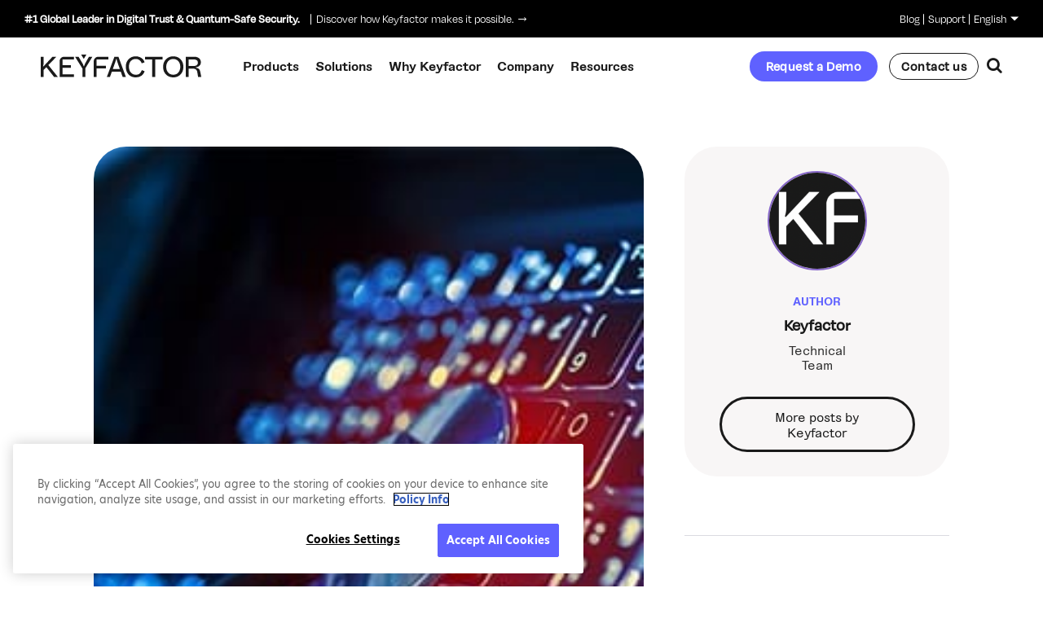

--- FILE ---
content_type: text/html; charset=UTF-8
request_url: https://www.keyfactor.com/blog/the-importance-of-pki-health-checks/
body_size: 23956
content:
<!doctype html>
<html lang="en-US" class="no-js preload">
<head>

<meta charset="UTF-8">
<title>The Importance of PKI Health Checks</title>



<link href="//www.google-analytics.com" rel="dns-prefetch">

<script>document.documentElement.className += ' wf-loading';</script>

<link rel="icon" type="image/png" href="https://www.keyfactor.com/wp-content/themes/keyfactor/img/favicon/favicon-16x16.png" sizes="16x16" />
<link rel="icon" type="image/png" href="https://www.keyfactor.com/wp-content/themes/keyfactor/img/favicon/favicon-32x32.png" sizes="32x32" />
<link rel="icon" type="image/png" href="https://www.keyfactor.com/wp-content/themes/keyfactor/img/favicon/favicon-48x48.png" sizes="48x48" />
<link rel="icon" type="image/png" href="https://www.keyfactor.com/wp-content/themes/keyfactor/img/favicon/favicon-64x64.png" sizes="64x64" />


<meta http-equiv="X-UA-Compatible" content="IE=edge,chrome=1">
<meta name="viewport" content="width=device-width; initial-scale=1.0; maximum-scale=1.0; user-scalable=0;" />

<!-- Chrome, Firefox OS and Opera -->
<meta name="theme-color" content="#ffffff">
<!-- Windows Phone -->
<meta name="msapplication-navbutton-color" content="#ffffff">
<!-- iOS Safari -->
<meta name="apple-mobile-web-app-status-bar-style" content="#ffffff">

<!--[if lte IE 8]>
<script charset="utf-8" type="text/javascript" src="//js.hsforms.net/forms/v2-legacy.js"></script>
<![endif]-->
<script charset="utf-8" type="text/javascript" src="//js.hsforms.net/forms/v2.js"></script>
<!-- <script charset="utf-8" type="text/javascript" src="//cdn.thinglink.me/jse/responsive.js"></script> -->

<script src="https://cdnjs.cloudflare.com/polyfill/v3/polyfill.min.js?version=4.8.0&features=Intl.Locale
"></script>

<!-- Google Site Verification -->
<!-- <meta name="google-site-verification" content="" /> -->

<link rel="stylesheet" href="https://use.typekit.net/fxv8iuo.css">
<link rel="preconnect" href="https://fonts.gstatic.com">
<link href="https://fonts.googleapis.com/css2?family=Open+Sans:ital,wght@0,300;0,400;0,600;0,700;1,300;1,400;1,600&display=swap" rel="stylesheet">
<link href="https://fonts.googleapis.com/css2?family=Roboto:wght@400;500;600;700&display=swap" rel="stylesheet">

<link rel="stylesheet" href="https://use.typekit.net/ykk4jty.css">

<link rel="stylesheet" href="https://cdnjs.cloudflare.com/ajax/libs/font-awesome/5.15.4/css/all.min.css">
<link rel="stylesheet" href="/wp-content/themes/keyfactor/library/dist/css/aos.css" />

<meta name='robots' content='index, follow, max-image-preview:large, max-snippet:-1, max-video-preview:-1' />
	<style>img:is([sizes="auto" i], [sizes^="auto," i]) { contain-intrinsic-size: 3000px 1500px }</style>
	
	<!-- This site is optimized with the Yoast SEO Premium plugin v22.3 (Yoast SEO v26.4) - https://yoast.com/wordpress/plugins/seo/ -->
	<meta name="description" content="Many businesses have the tendency to put a great deal of resources toward PKI implementation, but neglect PKI health checks. Find out why this is a grave mistake." />
	<link rel="canonical" href="https://www.keyfactor.com/blog/the-importance-of-pki-health-checks/" />
	<meta property="og:locale" content="en_US" />
	<meta property="og:type" content="article" />
	<meta property="og:title" content="The Importance of PKI Health Checks" />
	<meta property="og:description" content="Many businesses have the tendency to put a great deal of resources toward PKI implementation, but neglect PKI health checks. Find out why this is a grave mistake." />
	<meta property="og:url" content="https://www.keyfactor.com/blog/the-importance-of-pki-health-checks/" />
	<meta property="og:site_name" content="Keyfactor" />
	<meta property="article:publisher" content="https://www.facebook.com/wearekeyfactor/" />
	<meta property="article:modified_time" content="2023-09-12T18:08:10+00:00" />
	<meta property="og:image" content="https://www.keyfactor.com/wp-content/uploads/healthcheck.jpg" />
	<meta property="og:image:width" content="254" />
	<meta property="og:image:height" content="267" />
	<meta property="og:image:type" content="image/jpeg" />
	<meta name="twitter:card" content="summary_large_image" />
	<meta name="twitter:site" content="@keyfactor" />
	<meta name="twitter:label1" content="Est. reading time" />
	<meta name="twitter:data1" content="4 minutes" />
	<script type="application/ld+json" class="yoast-schema-graph">{"@context":"https://schema.org","@graph":[{"@type":"TechArticle","@id":"https://www.keyfactor.com/blog/the-importance-of-pki-health-checks/#article","isPartOf":{"@id":"https://www.keyfactor.com/blog/the-importance-of-pki-health-checks/"},"author":{"name":"Keyfactor","@id":"https://www.keyfactor.com/#/schema/person/40d0ed62151202701d1bdf50e7d666e9"},"headline":"The Importance of PKI Health Checks","datePublished":"2016-10-31T16:26:24+00:00","dateModified":"2023-09-12T18:08:10+00:00","mainEntityOfPage":{"@id":"https://www.keyfactor.com/blog/the-importance-of-pki-health-checks/"},"wordCount":831,"publisher":{"@id":"https://www.keyfactor.com/#organization"},"image":{"@id":"https://www.keyfactor.com/blog/the-importance-of-pki-health-checks/#primaryimage"},"thumbnailUrl":"https://www.keyfactor.com/wp-content/uploads/healthcheck.jpg","inLanguage":"en-US"},{"@type":"WebPage","@id":"https://www.keyfactor.com/blog/the-importance-of-pki-health-checks/","url":"https://www.keyfactor.com/blog/the-importance-of-pki-health-checks/","name":"The Importance of PKI Health Checks","isPartOf":{"@id":"https://www.keyfactor.com/#website"},"primaryImageOfPage":{"@id":"https://www.keyfactor.com/blog/the-importance-of-pki-health-checks/#primaryimage"},"image":{"@id":"https://www.keyfactor.com/blog/the-importance-of-pki-health-checks/#primaryimage"},"thumbnailUrl":"https://www.keyfactor.com/wp-content/uploads/healthcheck.jpg","datePublished":"2016-10-31T16:26:24+00:00","dateModified":"2023-09-12T18:08:10+00:00","description":"Many businesses have the tendency to put a great deal of resources toward PKI implementation, but neglect PKI health checks. Find out why this is a grave mistake.","breadcrumb":{"@id":"https://www.keyfactor.com/blog/the-importance-of-pki-health-checks/#breadcrumb"},"inLanguage":"en-US","potentialAction":[{"@type":"ReadAction","target":["https://www.keyfactor.com/blog/the-importance-of-pki-health-checks/"]}]},{"@type":"ImageObject","inLanguage":"en-US","@id":"https://www.keyfactor.com/blog/the-importance-of-pki-health-checks/#primaryimage","url":"https://www.keyfactor.com/wp-content/uploads/healthcheck.jpg","contentUrl":"https://www.keyfactor.com/wp-content/uploads/healthcheck.jpg","width":254,"height":267,"caption":"stethoscope on keyboard"},{"@type":"BreadcrumbList","@id":"https://www.keyfactor.com/blog/the-importance-of-pki-health-checks/#breadcrumb","itemListElement":[{"@type":"ListItem","position":1,"name":"Home","item":"https://www.keyfactor.com/"},{"@type":"ListItem","position":2,"name":"Blog","item":"https://www.keyfactor.com/blog/"},{"@type":"ListItem","position":3,"name":"The Importance of PKI Health Checks"}]},{"@type":"WebSite","@id":"https://www.keyfactor.com/#website","url":"https://www.keyfactor.com/","name":"Keyfactor","description":"Securing Every Machine and Digital Transaction with a Trusted Identity","publisher":{"@id":"https://www.keyfactor.com/#organization"},"potentialAction":[{"@type":"SearchAction","target":{"@type":"EntryPoint","urlTemplate":"https://www.keyfactor.com/?s={search_term_string}"},"query-input":{"@type":"PropertyValueSpecification","valueRequired":true,"valueName":"search_term_string"}}],"inLanguage":"en-US"},{"@type":"Organization","@id":"https://www.keyfactor.com/#organization","name":"Keyfactor","url":"https://www.keyfactor.com/","logo":{"@type":"ImageObject","inLanguage":"en-US","@id":"https://www.keyfactor.com/#/schema/logo/image/","url":"https://www.keyfactor.com/wp-content/uploads/Homepage-image.png","contentUrl":"https://www.keyfactor.com/wp-content/uploads/Homepage-image.png","width":1200,"height":675,"caption":"Keyfactor"},"image":{"@id":"https://www.keyfactor.com/#/schema/logo/image/"},"sameAs":["https://www.facebook.com/wearekeyfactor/","https://x.com/keyfactor","https://www.linkedin.com/company/wearekeyfactor"]},{"@type":"Person","@id":"https://www.keyfactor.com/#/schema/person/40d0ed62151202701d1bdf50e7d666e9","name":"Keyfactor","image":{"@type":"ImageObject","inLanguage":"en-US","@id":"https://www.keyfactor.com/#/schema/person/image/","url":"https://www.keyfactor.com/wp-content/uploads/cropped-Screen-Shot-2023-05-09-at-3.11.05-PM-96x96.png","contentUrl":"https://www.keyfactor.com/wp-content/uploads/cropped-Screen-Shot-2023-05-09-at-3.11.05-PM-96x96.png","caption":"Keyfactor"},"url":"https://www.keyfactor.com/author/keyfactor-team/"}]}</script>
	<!-- / Yoast SEO Premium plugin. -->


<link rel='dns-prefetch' href='//cdnjs.cloudflare.com' />
<link rel='dns-prefetch' href='//cdn.jsdelivr.net' />
<link rel='stylesheet' id='wpmf-bakery-style-css' href='https://www.keyfactor.com/wp-content/plugins/wp-media-folder/assets/css/vc_style.css?ver=5.6.1' media='all' />
<link rel='stylesheet' id='wp-block-library-css' href='https://www.keyfactor.com/wp-includes/css/dist/block-library/style.min.css?ver=6.8.2' media='all' />
<style id='wp-block-library-theme-inline-css' type='text/css'>
.wp-block-audio :where(figcaption){color:#555;font-size:13px;text-align:center}.is-dark-theme .wp-block-audio :where(figcaption){color:#ffffffa6}.wp-block-audio{margin:0 0 1em}.wp-block-code{border:1px solid #ccc;border-radius:4px;font-family:Menlo,Consolas,monaco,monospace;padding:.8em 1em}.wp-block-embed :where(figcaption){color:#555;font-size:13px;text-align:center}.is-dark-theme .wp-block-embed :where(figcaption){color:#ffffffa6}.wp-block-embed{margin:0 0 1em}.blocks-gallery-caption{color:#555;font-size:13px;text-align:center}.is-dark-theme .blocks-gallery-caption{color:#ffffffa6}:root :where(.wp-block-image figcaption){color:#555;font-size:13px;text-align:center}.is-dark-theme :root :where(.wp-block-image figcaption){color:#ffffffa6}.wp-block-image{margin:0 0 1em}.wp-block-pullquote{border-bottom:4px solid;border-top:4px solid;color:currentColor;margin-bottom:1.75em}.wp-block-pullquote cite,.wp-block-pullquote footer,.wp-block-pullquote__citation{color:currentColor;font-size:.8125em;font-style:normal;text-transform:uppercase}.wp-block-quote{border-left:.25em solid;margin:0 0 1.75em;padding-left:1em}.wp-block-quote cite,.wp-block-quote footer{color:currentColor;font-size:.8125em;font-style:normal;position:relative}.wp-block-quote:where(.has-text-align-right){border-left:none;border-right:.25em solid;padding-left:0;padding-right:1em}.wp-block-quote:where(.has-text-align-center){border:none;padding-left:0}.wp-block-quote.is-large,.wp-block-quote.is-style-large,.wp-block-quote:where(.is-style-plain){border:none}.wp-block-search .wp-block-search__label{font-weight:700}.wp-block-search__button{border:1px solid #ccc;padding:.375em .625em}:where(.wp-block-group.has-background){padding:1.25em 2.375em}.wp-block-separator.has-css-opacity{opacity:.4}.wp-block-separator{border:none;border-bottom:2px solid;margin-left:auto;margin-right:auto}.wp-block-separator.has-alpha-channel-opacity{opacity:1}.wp-block-separator:not(.is-style-wide):not(.is-style-dots){width:100px}.wp-block-separator.has-background:not(.is-style-dots){border-bottom:none;height:1px}.wp-block-separator.has-background:not(.is-style-wide):not(.is-style-dots){height:2px}.wp-block-table{margin:0 0 1em}.wp-block-table td,.wp-block-table th{word-break:normal}.wp-block-table :where(figcaption){color:#555;font-size:13px;text-align:center}.is-dark-theme .wp-block-table :where(figcaption){color:#ffffffa6}.wp-block-video :where(figcaption){color:#555;font-size:13px;text-align:center}.is-dark-theme .wp-block-video :where(figcaption){color:#ffffffa6}.wp-block-video{margin:0 0 1em}:root :where(.wp-block-template-part.has-background){margin-bottom:0;margin-top:0;padding:1.25em 2.375em}
</style>
<link rel='stylesheet' id='kf-customers-kf-customer-archive-header-style-css' href='https://www.keyfactor.com/wp-content/plugins/kf-customers/blocks/kf-customer-archive-header/css/style.css?ver=1768327419' media='all' />
<link rel='stylesheet' id='kf-customers-kf-customer-cards-style-css' href='https://www.keyfactor.com/wp-content/plugins/kf-customers/blocks/kf-customer-cards/css/style.css?ver=1768327419' media='all' />
<link rel='stylesheet' id='theme-block-animated-block-item-style-css' href='https://www.keyfactor.com/wp-content/themes/keyfactor/blocks/animated-block-item/css/style.css?ver=1768327504' media='all' />
<link rel='stylesheet' id='theme-block-animated-blocks-row-style-css' href='https://www.keyfactor.com/wp-content/themes/keyfactor/blocks/animated-blocks-row/css/style.css?ver=1768327504' media='all' />
<link rel='stylesheet' id='theme-block-footer-cta-style-css' href='https://www.keyfactor.com/wp-content/themes/keyfactor/blocks/footer-cta/css/style.css?ver=1768327504' media='all' />
<link rel='stylesheet' id='theme-block-gradient-quote-style-css' href='https://www.keyfactor.com/wp-content/themes/keyfactor/blocks/gradient-quote/css/style.css?ver=1768327504' media='all' />
<link rel='stylesheet' id='theme-block-growth-numbers-style-css' href='https://www.keyfactor.com/wp-content/themes/keyfactor/blocks/growth-numbers/css/style.css?ver=1768327504' media='all' />
<link rel='stylesheet' id='theme-block-header-background-style-css' href='https://www.keyfactor.com/wp-content/themes/keyfactor/blocks/header-background/css/style.css?ver=1768327504' media='all' />
<link rel='stylesheet' id='theme-block-partial-gradient-bg-style-css' href='https://www.keyfactor.com/wp-content/themes/keyfactor/blocks/partial-gradient-bg/css/style.css?ver=1768327505' media='all' />
<link rel='stylesheet' id='theme-block-quote-with-video-style-css' href='https://www.keyfactor.com/wp-content/themes/keyfactor/blocks/quote-with-video/css/style.css?ver=1768327505' media='all' />
<link rel='stylesheet' id='theme-block-styled-list-style-css' href='https://www.keyfactor.com/wp-content/themes/keyfactor/blocks/styled-list/css/style.css?ver=1768327505' media='all' />
<link rel='stylesheet' id='theme-block-video-popup-style-css' href='https://www.keyfactor.com/wp-content/themes/keyfactor/blocks/video-popup/css/style.css?ver=1768327505' media='all' />
<style id='global-styles-inline-css' type='text/css'>
:root{--wp--preset--aspect-ratio--square: 1;--wp--preset--aspect-ratio--4-3: 4/3;--wp--preset--aspect-ratio--3-4: 3/4;--wp--preset--aspect-ratio--3-2: 3/2;--wp--preset--aspect-ratio--2-3: 2/3;--wp--preset--aspect-ratio--16-9: 16/9;--wp--preset--aspect-ratio--9-16: 9/16;--wp--preset--color--black: #000000;--wp--preset--color--cyan-bluish-gray: #abb8c3;--wp--preset--color--white: #ffffff;--wp--preset--color--pale-pink: #f78da7;--wp--preset--color--vivid-red: #cf2e2e;--wp--preset--color--luminous-vivid-orange: #ff6900;--wp--preset--color--luminous-vivid-amber: #fcb900;--wp--preset--color--light-green-cyan: #7bdcb5;--wp--preset--color--vivid-green-cyan: #00d084;--wp--preset--color--pale-cyan-blue: #8ed1fc;--wp--preset--color--vivid-cyan-blue: #0693e3;--wp--preset--color--vivid-purple: #9b51e0;--wp--preset--gradient--vivid-cyan-blue-to-vivid-purple: linear-gradient(135deg,rgba(6,147,227,1) 0%,rgb(155,81,224) 100%);--wp--preset--gradient--light-green-cyan-to-vivid-green-cyan: linear-gradient(135deg,rgb(122,220,180) 0%,rgb(0,208,130) 100%);--wp--preset--gradient--luminous-vivid-amber-to-luminous-vivid-orange: linear-gradient(135deg,rgba(252,185,0,1) 0%,rgba(255,105,0,1) 100%);--wp--preset--gradient--luminous-vivid-orange-to-vivid-red: linear-gradient(135deg,rgba(255,105,0,1) 0%,rgb(207,46,46) 100%);--wp--preset--gradient--very-light-gray-to-cyan-bluish-gray: linear-gradient(135deg,rgb(238,238,238) 0%,rgb(169,184,195) 100%);--wp--preset--gradient--cool-to-warm-spectrum: linear-gradient(135deg,rgb(74,234,220) 0%,rgb(151,120,209) 20%,rgb(207,42,186) 40%,rgb(238,44,130) 60%,rgb(251,105,98) 80%,rgb(254,248,76) 100%);--wp--preset--gradient--blush-light-purple: linear-gradient(135deg,rgb(255,206,236) 0%,rgb(152,150,240) 100%);--wp--preset--gradient--blush-bordeaux: linear-gradient(135deg,rgb(254,205,165) 0%,rgb(254,45,45) 50%,rgb(107,0,62) 100%);--wp--preset--gradient--luminous-dusk: linear-gradient(135deg,rgb(255,203,112) 0%,rgb(199,81,192) 50%,rgb(65,88,208) 100%);--wp--preset--gradient--pale-ocean: linear-gradient(135deg,rgb(255,245,203) 0%,rgb(182,227,212) 50%,rgb(51,167,181) 100%);--wp--preset--gradient--electric-grass: linear-gradient(135deg,rgb(202,248,128) 0%,rgb(113,206,126) 100%);--wp--preset--gradient--midnight: linear-gradient(135deg,rgb(2,3,129) 0%,rgb(40,116,252) 100%);--wp--preset--font-size--small: 13px;--wp--preset--font-size--medium: 20px;--wp--preset--font-size--large: 36px;--wp--preset--font-size--x-large: 42px;--wp--preset--font-size--default: clamp(clamp(clamp(18px, 0.03vw + 17.9px, 18.08px), 0.17vw + 16.91px, 18.6px), 0.47vw + 14.05px, 20px);--wp--preset--font-size--x-24: clamp(clamp(clamp(20px, 0.05vw + 19.81px, 20.16px), 0.34vw + 17.83px, 21.19px), 0.93vw + 12.09px, 24px);--wp--preset--font-size--x-32: clamp(clamp(clamp(24px, 0.1vw + 23.61px, 24.31px), 0.69vw + 19.65px, 26.38px), 1.86vw + 8.19px, 32px);--wp--preset--font-size--x-48: clamp(clamp(clamp(30px, 0.23vw + 29.13px, 30.7px), 1.55vw + 20.22px, 35.36px), 4.19vw + -5.57px, 48px);--wp--preset--font-size--x-60: clamp(clamp(clamp(36px, 0.31vw + 34.84px, 36.93px), 2.06vw + 22.96px, 43.15px), 5.58vw + -11.43px, 60px);--wp--preset--font-size--x-80: clamp(clamp(clamp(50px, 0.39vw + 48.55px, 51.17px), 2.58vw + 33.7px, 58.93px), 6.98vw + -9.29px, 80px);--wp--preset--font-size--x-80-q: clamp(clamp(clamp(50px, 0.08vw + 49.69px, 50.25px), 1.24vw + 41.85px, 53.99px), 8.61vw + -30.25px, 80px);--wp--preset--font-family--body: "NT Bau", sans-serif;--wp--preset--font-family--heading: "degular", sans-serif;--wp--preset--spacing--20: 0.44rem;--wp--preset--spacing--30: 0.67rem;--wp--preset--spacing--40: 1rem;--wp--preset--spacing--50: 1.5rem;--wp--preset--spacing--60: 2.25rem;--wp--preset--spacing--70: 3.38rem;--wp--preset--spacing--80: 5.06rem;--wp--preset--shadow--natural: 6px 6px 9px rgba(0, 0, 0, 0.2);--wp--preset--shadow--deep: 12px 12px 50px rgba(0, 0, 0, 0.4);--wp--preset--shadow--sharp: 6px 6px 0px rgba(0, 0, 0, 0.2);--wp--preset--shadow--outlined: 6px 6px 0px -3px rgba(255, 255, 255, 1), 6px 6px rgba(0, 0, 0, 1);--wp--preset--shadow--crisp: 6px 6px 0px rgba(0, 0, 0, 1);}:root { --wp--style--global--content-size: 1280px;--wp--style--global--wide-size: 1440px; }:where(body) { margin: 0; }.wp-site-blocks { padding-top: var(--wp--style--root--padding-top); padding-bottom: var(--wp--style--root--padding-bottom); }.has-global-padding { padding-right: var(--wp--style--root--padding-right); padding-left: var(--wp--style--root--padding-left); }.has-global-padding > .alignfull { margin-right: calc(var(--wp--style--root--padding-right) * -1); margin-left: calc(var(--wp--style--root--padding-left) * -1); }.has-global-padding :where(:not(.alignfull.is-layout-flow) > .has-global-padding:not(.wp-block-block, .alignfull)) { padding-right: 0; padding-left: 0; }.has-global-padding :where(:not(.alignfull.is-layout-flow) > .has-global-padding:not(.wp-block-block, .alignfull)) > .alignfull { margin-left: 0; margin-right: 0; }.wp-site-blocks > .alignleft { float: left; margin-right: 2em; }.wp-site-blocks > .alignright { float: right; margin-left: 2em; }.wp-site-blocks > .aligncenter { justify-content: center; margin-left: auto; margin-right: auto; }:where(.wp-site-blocks) > * { margin-block-start: 24px; margin-block-end: 0; }:where(.wp-site-blocks) > :first-child { margin-block-start: 0; }:where(.wp-site-blocks) > :last-child { margin-block-end: 0; }:root { --wp--style--block-gap: 24px; }:root :where(.is-layout-flow) > :first-child{margin-block-start: 0;}:root :where(.is-layout-flow) > :last-child{margin-block-end: 0;}:root :where(.is-layout-flow) > *{margin-block-start: 24px;margin-block-end: 0;}:root :where(.is-layout-constrained) > :first-child{margin-block-start: 0;}:root :where(.is-layout-constrained) > :last-child{margin-block-end: 0;}:root :where(.is-layout-constrained) > *{margin-block-start: 24px;margin-block-end: 0;}:root :where(.is-layout-flex){gap: 24px;}:root :where(.is-layout-grid){gap: 24px;}.is-layout-flow > .alignleft{float: left;margin-inline-start: 0;margin-inline-end: 2em;}.is-layout-flow > .alignright{float: right;margin-inline-start: 2em;margin-inline-end: 0;}.is-layout-flow > .aligncenter{margin-left: auto !important;margin-right: auto !important;}.is-layout-constrained > .alignleft{float: left;margin-inline-start: 0;margin-inline-end: 2em;}.is-layout-constrained > .alignright{float: right;margin-inline-start: 2em;margin-inline-end: 0;}.is-layout-constrained > .aligncenter{margin-left: auto !important;margin-right: auto !important;}.is-layout-constrained > :where(:not(.alignleft):not(.alignright):not(.alignfull)){max-width: var(--wp--style--global--content-size);margin-left: auto !important;margin-right: auto !important;}.is-layout-constrained > .alignwide{max-width: var(--wp--style--global--wide-size);}body .is-layout-flex{display: flex;}.is-layout-flex{flex-wrap: wrap;align-items: center;}.is-layout-flex > :is(*, div){margin: 0;}body .is-layout-grid{display: grid;}.is-layout-grid > :is(*, div){margin: 0;}body{font-family: "NT Bau", sans-serif;font-size: 16px;line-height: 1.375;--wp--style--root--padding-top: 0px;--wp--style--root--padding-right: 40px;--wp--style--root--padding-bottom: 0px;--wp--style--root--padding-left: 40px;}a:where(:not(.wp-element-button)){color: inherit;text-decoration: underline;}:root :where(a:where(:not(.wp-element-button)):hover){text-decoration: none;}h1, h2, h3, h4, h5, h6{font-family: "degular", sans-serif;font-weight: 500;line-height: 1.1;}:root :where(.wp-element-button, .wp-block-button__link){background-color: #32373c;border-width: 0;color: #fff;font-family: inherit;font-size: inherit;line-height: inherit;padding: calc(0.667em + 2px) calc(1.333em + 2px);text-decoration: none;}.has-black-color{color: var(--wp--preset--color--black) !important;}.has-cyan-bluish-gray-color{color: var(--wp--preset--color--cyan-bluish-gray) !important;}.has-white-color{color: var(--wp--preset--color--white) !important;}.has-pale-pink-color{color: var(--wp--preset--color--pale-pink) !important;}.has-vivid-red-color{color: var(--wp--preset--color--vivid-red) !important;}.has-luminous-vivid-orange-color{color: var(--wp--preset--color--luminous-vivid-orange) !important;}.has-luminous-vivid-amber-color{color: var(--wp--preset--color--luminous-vivid-amber) !important;}.has-light-green-cyan-color{color: var(--wp--preset--color--light-green-cyan) !important;}.has-vivid-green-cyan-color{color: var(--wp--preset--color--vivid-green-cyan) !important;}.has-pale-cyan-blue-color{color: var(--wp--preset--color--pale-cyan-blue) !important;}.has-vivid-cyan-blue-color{color: var(--wp--preset--color--vivid-cyan-blue) !important;}.has-vivid-purple-color{color: var(--wp--preset--color--vivid-purple) !important;}.has-black-background-color{background-color: var(--wp--preset--color--black) !important;}.has-cyan-bluish-gray-background-color{background-color: var(--wp--preset--color--cyan-bluish-gray) !important;}.has-white-background-color{background-color: var(--wp--preset--color--white) !important;}.has-pale-pink-background-color{background-color: var(--wp--preset--color--pale-pink) !important;}.has-vivid-red-background-color{background-color: var(--wp--preset--color--vivid-red) !important;}.has-luminous-vivid-orange-background-color{background-color: var(--wp--preset--color--luminous-vivid-orange) !important;}.has-luminous-vivid-amber-background-color{background-color: var(--wp--preset--color--luminous-vivid-amber) !important;}.has-light-green-cyan-background-color{background-color: var(--wp--preset--color--light-green-cyan) !important;}.has-vivid-green-cyan-background-color{background-color: var(--wp--preset--color--vivid-green-cyan) !important;}.has-pale-cyan-blue-background-color{background-color: var(--wp--preset--color--pale-cyan-blue) !important;}.has-vivid-cyan-blue-background-color{background-color: var(--wp--preset--color--vivid-cyan-blue) !important;}.has-vivid-purple-background-color{background-color: var(--wp--preset--color--vivid-purple) !important;}.has-black-border-color{border-color: var(--wp--preset--color--black) !important;}.has-cyan-bluish-gray-border-color{border-color: var(--wp--preset--color--cyan-bluish-gray) !important;}.has-white-border-color{border-color: var(--wp--preset--color--white) !important;}.has-pale-pink-border-color{border-color: var(--wp--preset--color--pale-pink) !important;}.has-vivid-red-border-color{border-color: var(--wp--preset--color--vivid-red) !important;}.has-luminous-vivid-orange-border-color{border-color: var(--wp--preset--color--luminous-vivid-orange) !important;}.has-luminous-vivid-amber-border-color{border-color: var(--wp--preset--color--luminous-vivid-amber) !important;}.has-light-green-cyan-border-color{border-color: var(--wp--preset--color--light-green-cyan) !important;}.has-vivid-green-cyan-border-color{border-color: var(--wp--preset--color--vivid-green-cyan) !important;}.has-pale-cyan-blue-border-color{border-color: var(--wp--preset--color--pale-cyan-blue) !important;}.has-vivid-cyan-blue-border-color{border-color: var(--wp--preset--color--vivid-cyan-blue) !important;}.has-vivid-purple-border-color{border-color: var(--wp--preset--color--vivid-purple) !important;}.has-vivid-cyan-blue-to-vivid-purple-gradient-background{background: var(--wp--preset--gradient--vivid-cyan-blue-to-vivid-purple) !important;}.has-light-green-cyan-to-vivid-green-cyan-gradient-background{background: var(--wp--preset--gradient--light-green-cyan-to-vivid-green-cyan) !important;}.has-luminous-vivid-amber-to-luminous-vivid-orange-gradient-background{background: var(--wp--preset--gradient--luminous-vivid-amber-to-luminous-vivid-orange) !important;}.has-luminous-vivid-orange-to-vivid-red-gradient-background{background: var(--wp--preset--gradient--luminous-vivid-orange-to-vivid-red) !important;}.has-very-light-gray-to-cyan-bluish-gray-gradient-background{background: var(--wp--preset--gradient--very-light-gray-to-cyan-bluish-gray) !important;}.has-cool-to-warm-spectrum-gradient-background{background: var(--wp--preset--gradient--cool-to-warm-spectrum) !important;}.has-blush-light-purple-gradient-background{background: var(--wp--preset--gradient--blush-light-purple) !important;}.has-blush-bordeaux-gradient-background{background: var(--wp--preset--gradient--blush-bordeaux) !important;}.has-luminous-dusk-gradient-background{background: var(--wp--preset--gradient--luminous-dusk) !important;}.has-pale-ocean-gradient-background{background: var(--wp--preset--gradient--pale-ocean) !important;}.has-electric-grass-gradient-background{background: var(--wp--preset--gradient--electric-grass) !important;}.has-midnight-gradient-background{background: var(--wp--preset--gradient--midnight) !important;}.has-small-font-size{font-size: var(--wp--preset--font-size--small) !important;}.has-medium-font-size{font-size: var(--wp--preset--font-size--medium) !important;}.has-large-font-size{font-size: var(--wp--preset--font-size--large) !important;}.has-x-large-font-size{font-size: var(--wp--preset--font-size--x-large) !important;}.has-default-font-size{font-size: var(--wp--preset--font-size--default) !important;}.has-x-24-font-size{font-size: var(--wp--preset--font-size--x-24) !important;}.has-x-32-font-size{font-size: var(--wp--preset--font-size--x-32) !important;}.has-x-48-font-size{font-size: var(--wp--preset--font-size--x-48) !important;}.has-x-60-font-size{font-size: var(--wp--preset--font-size--x-60) !important;}.has-x-80-font-size{font-size: var(--wp--preset--font-size--x-80) !important;}.has-x-80-q-font-size{font-size: var(--wp--preset--font-size--x-80-q) !important;}.has-body-font-family{font-family: var(--wp--preset--font-family--body) !important;}.has-heading-font-family{font-family: var(--wp--preset--font-family--heading) !important;}
:root :where(.wp-block-pullquote){font-size: 1.5em;line-height: 1.6;}
:root :where(.wp-block-image){margin-top: 0px;margin-bottom: 0px;}
:root :where(.wp-block-separator){border-width: 1px;}
</style>
<link rel='stylesheet' id='searchandfilter-css' href='https://www.keyfactor.com/wp-content/plugins/search-filter/style.css?ver=1' media='all' />
<link rel='stylesheet' id='megamenu-css' href='https://www.keyfactor.com/wp-content/uploads/maxmegamenu/style.css?ver=916f00' media='all' />
<link rel='stylesheet' id='dashicons-css' href='https://www.keyfactor.com/wp-includes/css/dashicons.min.css?ver=6.8.2' media='all' />
<link rel='stylesheet' id='megamenu-genericons-css' href='https://www.keyfactor.com/wp-content/plugins/megamenu-pro/icons/genericons/genericons/genericons.css?ver=2.4.3' media='all' />
<link rel='stylesheet' id='megamenu-fontawesome6-css' href='https://www.keyfactor.com/wp-content/plugins/megamenu-pro/icons/fontawesome6/css/all.min.css?ver=2.4.3' media='all' />
<link rel='stylesheet' id='search-filter-plugin-styles-css' href='https://www.keyfactor.com/wp-content/plugins/search-filter-pro/public/assets/css/search-filter.min.css?ver=2.5.13' media='all' />
<link rel='stylesheet' id='weglot-css-css' href='https://www.keyfactor.com/wp-content/plugins/weglot/dist/css/front-css.css?ver=5.2' media='all' />
<link rel='stylesheet' id='new-flag-css-css' href='https://www.keyfactor.com/wp-content/plugins/weglot/dist/css/new-flags.css?ver=5.2' media='all' />
<style id='custom-flag-handle-inline-css' type='text/css'>
.weglot-flags.flag-0.wg-en>a:before,.weglot-flags.flag-0.wg-en>span:before {background-image: url(https://cdn.weglot.com/flags/rectangle_mat/us.svg); }.weglot-flags.flag-1.wg-en>a:before,.weglot-flags.flag-1.wg-en>span:before {background-image: url(https://cdn.weglot.com/flags/shiny/us.svg); }.weglot-flags.flag-2.wg-en>a:before,.weglot-flags.flag-2.wg-en>span:before {background-image: url(https://cdn.weglot.com/flags/square/us.svg); }.weglot-flags.flag-3.wg-en>a:before,.weglot-flags.flag-3.wg-en>span:before {background-image: url(https://cdn.weglot.com/flags/circle/us.svg); }
</style>
<link rel='stylesheet' id='fonts-css' href='https://www.keyfactor.com/wp-content/themes/keyfactor/fonts/fonts.css?ver=1768327505' media='all' />
<link rel='stylesheet' id='fontawesome-css' href='https://www.keyfactor.com/wp-content/themes/keyfactor/fonts/fontawesome.css?ver=1768327505' media='all' />
<link rel='stylesheet' id='theme-css' href='https://www.keyfactor.com/wp-content/themes/keyfactor/style.css?ver=1768327510' media='all' />
<link rel='stylesheet' id='ie-style-css' href='https://www.keyfactor.com/wp-content/themes/keyfactor/style_ie.css?ver=1768327510' media='all' />
<link rel='stylesheet' id='vc_entypo-css' href='https://www.keyfactor.com/wp-content/plugins/js_composer/assets/css/lib/vc-entypo/vc_entypo.min.css?ver=8.2' media='all' />
<link rel='stylesheet' id='font-NTBau-css' href='https://www.keyfactor.com/wp-content/themes/keyfactor/library/fonts/NT-Bau/stylesheet.css?ver=6.8.2' media='all' />
<link rel='stylesheet' id='bootstrap-css-css' href='https://www.keyfactor.com/wp-content/themes/keyfactor/library/dist/css/bootstrap-modal-min.css?ver=6.8.2' media='all' />
<link rel='stylesheet' id='animate-css-css' href='https://cdnjs.cloudflare.com/ajax/libs/animate.css/4.1.1/animate.min.css?ver=6.8.2' media='all' />
<link rel='stylesheet' id='fancybox-css-css' href='https://cdn.jsdelivr.net/gh/fancyapps/fancybox@3.5.7/dist/jquery.fancybox.min.css?ver=6.8.2' media='all' />
<link rel='stylesheet' id='slick-css' href='https://cdnjs.cloudflare.com/ajax/libs/slick-carousel/1.9.0/slick.css?ver=6.8.2' media='all' />
<link rel='stylesheet' id='slick-theme-css' href='https://cdnjs.cloudflare.com/ajax/libs/slick-carousel/1.9.0/slick-theme.css?ver=6.8.2' media='all' />
<link rel='stylesheet' id='lightgallery-css' href='https://www.keyfactor.com/wp-content/themes/keyfactor/library/dist//lightgallery/css/lightgallery.css?ver=6.8.2' media='all' />
<link rel='stylesheet' id='main-css-css' href='https://www.keyfactor.com/wp-content/themes/keyfactor/library/build/css/style-v1.css?ver=6.4.9.1' media='all' />
<link rel='stylesheet' id='main-css-v2-css' href='https://www.keyfactor.com/wp-content/themes/keyfactor/library/build/css/style-v2.css?ver=6.4.9.2' media='all' />
<link rel='stylesheet' id='wp-pagenavi-css' href='https://www.keyfactor.com/wp-content/plugins/wp-pagenavi/pagenavi-css.css?ver=2.70' media='all' />
<link rel='stylesheet' id='js_composer_front-css' href='https://www.keyfactor.com/wp-content/plugins/js_composer/assets/css/js_composer.min.css?ver=8.2' media='all' />
<link rel='stylesheet' id='js_composer_custom_css-css' href='//www.keyfactor.com/wp-content/uploads/js_composer/custom.css?ver=8.2' media='all' />
<link rel='stylesheet' id='cp-animate-rotate-css' href='https://www.keyfactor.com/wp-content/plugins/convertplug/modules/assets/css/minified-animation/rotate.min.css?ver=3.5.24' media='all' />
<link rel='stylesheet' id='cp-animate-bounce-css' href='https://www.keyfactor.com/wp-content/plugins/convertplug/modules/assets/css/minified-animation/bounce.min.css?ver=3.5.24' media='all' />
<link rel='stylesheet' id='convert-plus-module-main-style-css' href='https://www.keyfactor.com/wp-content/plugins/convertplug/modules/assets/css/cp-module-main.css?ver=3.5.24' media='all' />
<link rel='stylesheet' id='convert-plus-modal-style-css' href='https://www.keyfactor.com/wp-content/plugins/convertplug/modules/modal/assets/css/modal.min.css?ver=3.5.24' media='all' />
<script type="text/javascript" src="https://www.keyfactor.com/wp-includes/js/jquery/jquery.min.js?ver=3.7.1" id="jquery-core-js"></script>
<script type="text/javascript" src="https://www.keyfactor.com/wp-includes/js/jquery/jquery-migrate.min.js?ver=3.4.1" id="jquery-migrate-js"></script>
<script type="text/javascript" id="search-filter-plugin-build-js-extra">
/* <![CDATA[ */
var SF_LDATA = {"ajax_url":"https:\/\/www.keyfactor.com\/wp-admin\/admin-ajax.php","home_url":"https:\/\/www.keyfactor.com\/"};
/* ]]> */
</script>
<script type="text/javascript" src="https://www.keyfactor.com/wp-content/plugins/search-filter-pro/public/assets/js/search-filter-build.js?ver=2.5.13" id="search-filter-plugin-build-js"></script>
<script type="text/javascript" src="https://www.keyfactor.com/wp-content/plugins/search-filter-pro/public/assets/js/chosen.jquery.min.js?ver=2.5.13" id="search-filter-plugin-chosen-js"></script>
<script type="text/javascript" src="https://www.keyfactor.com/wp-content/plugins/weglot/dist/front-js.js?ver=5.2" id="wp-weglot-js-js"></script>
<script></script><!-- OneTrust Cookies Consent Notice start for keyfactor.com -->
<script src="https://cdn.cookielaw.org/scripttemplates/otSDKStub.js"  type="text/javascript" charset="UTF-8" data-domain-script="2dfe6ca5-a2ca-410b-be1d-c1d64e4d55b1" ></script>
<script type="text/javascript">
function OptanonWrapper() { }
</script>
<!-- OneTrust Cookies Consent Notice end for keyfactor.com -->

<!-- Google Tag Manager -->
<script>(function(w,d,s,l,i){w[l]=w[l]||[];w[l].push({'gtm.start':
new Date().getTime(),event:'gtm.js'});var f=d.getElementsByTagName(s)[0],
j=d.createElement(s),dl=l!='dataLayer'?'&l='+l:'';j.async=true;j.src=
'https://www.googletagmanager.com/gtm.js?id='+i+dl;f.parentNode.insertBefore(j,f);
})(window,document,'script','dataLayer','GTM-MTR3B74');</script>
<!-- End Google Tag Manager -->
<!-- Start VWO Async SmartCode -->
<link rel="preconnect" href="https://dev.visualwebsiteoptimizer.com" />
<!-- //VWO_EXCLUDE_FROM_NITRO -->
<script type='text/javascript' id='vwoCode'>
window._vwo_code || (function() {
var account_id=852380,
version=2.1,
settings_tolerance=2000,
hide_element='body',
hide_element_style = 'opacity:0 !important;filter:alpha(opacity=0) !important;background:none !important',
/* DO NOT EDIT BELOW THIS LINE */
f=false,w=window,d=document,v=d.querySelector('#vwoCode'),cK='_vwo_'+account_id+'_settings',cc={};try{var c=JSON.parse(localStorage.getItem('_vwo_'+account_id+'_config'));cc=c&&typeof c==='object'?c:{}}catch(e){}var stT=cc.stT==='session'?w.sessionStorage:w.localStorage;code={use_existing_jquery:function(){return typeof use_existing_jquery!=='undefined'?use_existing_jquery:undefined},library_tolerance:function(){return typeof library_tolerance!=='undefined'?library_tolerance:undefined},settings_tolerance:function(){return cc.sT||settings_tolerance},hide_element_style:function(){return'{'+(cc.hES||hide_element_style)+'}'},hide_element:function(){if(performance.getEntriesByName('first-contentful-paint')[0]){return''}return typeof cc.hE==='string'?cc.hE:hide_element},getVersion:function(){return version},finish:function(e){if(!f){f=true;var t=d.getElementById('_vis_opt_path_hides');if(t)t.parentNode.removeChild(t);if(e)(new Image).src='https://dev.visualwebsiteoptimizer.com/ee.gif?a='+account_id+e}},finished:function(){return f},addScript:function(e){var t=d.createElement('script');t.type='text/javascript';if(e.src){t.src=e.src}else{t.text=e.text}d.getElementsByTagName('head')[0].appendChild(t)},load:function(e,t){var i=this.getSettings(),n=d.createElement('script'),r=this;t=t||{};if(i){n.textContent=i;d.getElementsByTagName('head')[0].appendChild(n);if(!w.VWO||VWO.caE){stT.removeItem(cK);r.load(e)}}else{var o=new XMLHttpRequest;o.open('GET',e,true);o.withCredentials=!t.dSC;o.responseType=t.responseType||'text';o.onload=function(){if(t.onloadCb){return t.onloadCb(o,e)}if(o.status===200){_vwo_code.addScript({text:o.responseText})}else{_vwo_code.finish('&e=loading_failure:'+e)}};o.onerror=function(){if(t.onerrorCb){return t.onerrorCb(e)}_vwo_code.finish('&e=loading_failure:'+e)};o.send()}},getSettings:function(){try{var e=stT.getItem(cK);if(!e){return}e=JSON.parse(e);if(Date.now()>e.e){stT.removeItem(cK);return}return e.s}catch(e){return}},init:function(){if(d.URL.indexOf('__vwo_disable__')>-1)return;var e=this.settings_tolerance();w._vwo_settings_timer=setTimeout(function(){_vwo_code.finish();stT.removeItem(cK)},e);var t;if(this.hide_element()!=='body'){t=d.createElement('style');var i=this.hide_element(),n=i?i+this.hide_element_style():'',r=d.getElementsByTagName('head')[0];t.setAttribute('id','_vis_opt_path_hides');v&&t.setAttribute('nonce',v.nonce);t.setAttribute('type','text/css');if(t.styleSheet)t.styleSheet.cssText=n;else t.appendChild(d.createTextNode(n));r.appendChild(t)}else{t=d.getElementsByTagName('head')[0];var n=d.createElement('div');n.style.cssText='z-index: 2147483647 !important;position: fixed !important;left: 0 !important;top: 0 !important;width: 100% !important;height: 100% !important;background: white !important;';n.setAttribute('id','_vis_opt_path_hides');n.classList.add('_vis_hide_layer');t.parentNode.insertBefore(n,t.nextSibling)}var o='https://dev.visualwebsiteoptimizer.com/j.php?a='+account_id+'&u='+encodeURIComponent(d.URL)+'&vn='+version;if(w.location.search.indexOf('_vwo_xhr')!==-1){this.addScript({src:o})}else{this.load(o+'&x=true')}}};w._vwo_code=code;code.init();})();
</script>
<!-- End VWO Async SmartCode -->

<!-- Qualified -->
<script>
(function(w,q){w['QualifiedObject']=q;w[q]=w[q]||function(){
(w[q].q=w[q].q||[]).push(arguments)};})(window,'qualified')

</script>
<script async src="https://js.qualified.com/qualified.js?token=8tckLhbe57oCwuCD"></script>
<!-- End Qualified -->


<meta name="facebook-domain-verification" content="yb8oyp0vxjgr5ih6y7gjnpwij775mn" />
<style>
	
/* 	Weglot Top Navigation */
	#mega-menu-main-navigation .mega-weglot-lang {
		display: none !important
	}
	#menu-top-navigation > li.menu-item-has-children {
		position:relative;
	}
	#menu-top-navigation > li.menu-item-has-children:before {
		position: absolute;
		background: transparent;
		content: "" !important;
		display: block!important;
		width: 100%;
		height: 30px;
		top: 0;
		left: 0;
	}
	#menu-top-navigation > li.menu-item-has-children > a{
		padding-right:15px;
	}
	#menu-top-navigation > li.menu-item-has-children > a:before{
		 	border-left: 5px solid transparent;
		  border-right: 5px solid transparent;
		  border-top: 5px solid #ffffff;
		position: absolute;
		right:0;
		top: 50%;
		transform: translateY(-50%);
		content: "" !important;
		width: 0;
		height: 0;
		background: transparent;
		display: block !important;
	}
	#menu-top-navigation > li.menu-item-has-children > a:hover:before{
		 	border-left: 5px solid transparent;
		  border-right: 5px solid transparent;
		  border-bottom: 5px solid #ffffff;
		border-top:0;
		position: absolute;
		right:0;
		top:50%;
		transform: translateY(-50%);
		content: "" !important;
		width: 0;
		height: 0;
		background: transparent;
		display:block !important;
	}
	#menu-top-navigation > li > ul {
		display: none;
		position: absolute;
		right:0;
		top:30px;
		background: #ffffff;
		box-shadow: 0px 10px 30px rgb(0 0 0 / 5%);
		border-radius: 3px;
		padding: 15px 20px;
		z-index: 2;
		width: 145px;
	}
	#menu-top-navigation > li > ul:before {
		 	    border-left: 7px solid transparent;
				border-right: 7px solid transparent;
				border-bottom: 7px solid #ffffff;
				position: absolute;
				right: 20px;
				top: -5px;
				content: "" !important;
				width: 0;
				height: 0;
				background: transparent;
				display: block !important;
	}
	
	#menu-top-navigation > li > ul li:first-child a {
		padding-top:0 !important;
	}
	#menu-top-navigation > li > ul li:last-child a {
		border-bottom:0;
		padding-bottom: 0 !important;
	}
	#menu-top-navigation > li > ul li a{
		color: #6256A3 !important;
		border-bottom: 1px solid #E0E0E0;
		padding: 6px 0 !important;
		display: block;
	}
	#menu-top-navigation > li a{
		position: relative;
	}
	#menu-top-navigation li:hover > ul {
		display: block;
	}
	@media screen and (max-width: 1080px){
		header.main-header.nav_option1 .mega-menu#mega-menu-main-navigation-option1 {
			padding: 50px 30px 30px !important;
			z-index: -1 !important;
		}
		#mega-menu-main-navigation .mega-weglot-lang {
			display: block !important
		}
		#mega-menu-main-navigation .mega-weglot-lang ul{
			margin: 0 auto !important;
			width: 95% !important;
			float: none !important;
		}
		#mega-menu-main-navigation .mega-weglot-lang ul li a {
			padding: 10px 20px!important;
			color: #17102F !important;
		}	
		#mega-menu-main-navigation .mega-weglot-lang ul li a:hover,
		#mega-menu-main-navigation .mega-weglot-lang ul li a:focus{
			color: #6844DF !important;
			background: transparent !important;
			-webkit-text-fill-color: inherit !important;
		}
		#mega-menu-main-navigation .mega-weglot-lang ul li a:before {
			display: none !important;
		}
	
	}
	
	@media screen and (max-width: 767px){
		#mega-menu-main-navigation .mega-weglot-lang ul{
			margin: 0 auto !important;
			width: 90% !important;
			float: none !important;
		}
	}
	
	header.main-header .alert-modal .right_col .nav li {
		padding: 0 10px;
	}
	
	header.main-header .alert-modal .right_col .nav li a:before {
		right: -10px;	
	}
</style>

<script>(function (c, p, d, u, id, i) {
  id = ''; // Optional Custom ID for user in your system
  u = 'https://tracking.g2crowd.com/attribution_tracking/conversions/' + c + '.js?p=' + encodeURI(p) + '&e=' + id;
  i = document.createElement('script');
  i.type = 'application/javascript';
  i.async = true;
  i.src = u;
  d.getElementsByTagName('head')[0].appendChild(i);
}("5068", document.location.href, document));</script>
<script>
(function(a, b, c, d, e, m) {
a['OktopostTrackerObject'] = d;
a[d] = a[d] || function() {
(a[d].q = a[d].q || []).push(arguments);
};
e = b.createElement('script');
m = b.getElementsByTagName('script')[0];
e.async = 1;
e.src = c;
m.parentNode.insertBefore(e, m);
})(window, document, 'https://static.oktopost.com/oktrk.js', '_oktrk');

_oktrk('create', '001ciljmufkumpz');
</script>


<script src="https://cdn-app.pathfactory.com/libraries/overlay/overlay.js" defer ></script> 
<link href="https://cdn-app.pathfactory.com/libraries/overlay/overlay.css" rel="stylesheet" type="text/css" />
			<!-- DO NOT COPY THIS SNIPPET! Start of Page Analytics Tracking for HubSpot WordPress plugin v11.3.21-->
			<script class="hsq-set-content-id" data-content-id="blog-post">
				var _hsq = _hsq || [];
				_hsq.push(["setContentType", "blog-post"]);
			</script>
			<!-- DO NOT COPY THIS SNIPPET! End of Page Analytics Tracking for HubSpot WordPress plugin -->
			
<link rel="alternate" href="https://www.keyfactor.com/blog/the-importance-of-pki-health-checks/" hreflang="en"/>
<link rel="alternate" href="https://www.keyfactor.com/fr/blog/the-importance-of-pki-health-checks/" hreflang="fr"/>
<link rel="alternate" href="https://www.keyfactor.com/de/blog/the-importance-of-pki-health-checks/" hreflang="de"/>
<link rel="alternate" href="https://www.keyfactor.com/es/blog/the-importance-of-pki-health-checks/" hreflang="es"/>
<script type="application/json" id="weglot-data">{"website":"https:\/\/www.keyfactor.com\/","uid":"2fe07df3b0","project_slug":"keyfactor","language_from":"en","language_from_custom_flag":"us","language_from_custom_name":"English","excluded_paths":[{"type":"MATCH_REGEX","value":"^\/achieve-crypto-agility\/?$","language_button_displayed":false,"exclusion_behavior":"REDIRECT","excluded_languages":[],"regex":"^\/achieve-crypto-agility\/?$"},{"type":"MATCH_REGEX","value":"^\/author-results\/.*$","language_button_displayed":false,"exclusion_behavior":"REDIRECT","excluded_languages":[],"regex":"^\/author-results\/.*$"},{"type":"CONTAIN","value":"elliptic-curve-cryptography-what-is-it-how-does-it-work","language_button_displayed":false,"exclusion_behavior":"REDIRECT","excluded_languages":[],"regex":"elliptic\\-curve\\-cryptography\\-what\\-is\\-it\\-how\\-does\\-it\\-work"},{"type":"MATCH_REGEX","value":"^\/campus-recruiting\/?$","language_button_displayed":false,"exclusion_behavior":"REDIRECT","excluded_languages":[],"regex":"^\/campus-recruiting\/?$"},{"type":"MATCH_REGEX","value":"^\/cdn-cgi\/l\/email-protection?$","language_button_displayed":false,"exclusion_behavior":"REDIRECT","excluded_languages":[],"regex":"^\/cdn-cgi\/l\/email-protection?$"},{"type":"MATCH_REGEX","value":"^\/how-pki-crypto-machines-make-digital-world-go-round\/?$","language_button_displayed":false,"exclusion_behavior":"REDIRECT","excluded_languages":[],"regex":"^\/how-pki-crypto-machines-make-digital-world-go-round\/?$"},{"type":"MATCH_REGEX","value":"^\/kyf_partners\/.*$","language_button_displayed":false,"exclusion_behavior":"REDIRECT","excluded_languages":[],"regex":"^\/kyf_partners\/.*$"},{"type":"CONTAIN","value":"\/open-positions","language_button_displayed":false,"exclusion_behavior":"REDIRECT","excluded_languages":[],"regex":"\/open\\-positions"},{"type":"MATCH_REGEX","value":"^\/partners\/.*$","language_button_displayed":false,"exclusion_behavior":"REDIRECT","excluded_languages":[],"regex":"^\/partners\/.*$"},{"type":"MATCH_REGEX","value":"^\/platform-deployment\/?$","language_button_displayed":false,"exclusion_behavior":"REDIRECT","excluded_languages":[],"regex":"^\/platform-deployment\/?$"},{"type":"MATCH_REGEX","value":"^\/platform\/.*$","language_button_displayed":false,"exclusion_behavior":"REDIRECT","excluded_languages":[],"regex":"^\/platform\/.*$"},{"type":"MATCH_REGEX","value":"^\/press-releases\/.*$","language_button_displayed":false,"exclusion_behavior":"REDIRECT","excluded_languages":[],"regex":"^\/press-releases\/.*$"},{"type":"CONTAIN","value":"\/privacy-policy-for-california-consumers\/","language_button_displayed":false,"exclusion_behavior":"REDIRECT","excluded_languages":[],"regex":"\/privacy\\-policy\\-for\\-california\\-consumers\/"},{"type":"CONTAIN","value":"\/privacy-policy","language_button_displayed":false,"exclusion_behavior":"REDIRECT","excluded_languages":[],"regex":"\/privacy\\-policy"},{"type":"MATCH_REGEX","value":"^\/resources\/?$","language_button_displayed":false,"exclusion_behavior":"REDIRECT","excluded_languages":[],"regex":"^\/resources\/?$"},{"type":"MATCH_REGEX","value":"^\/state-of-machine-identity-management-2021\/?$","language_button_displayed":false,"exclusion_behavior":"REDIRECT","excluded_languages":[],"regex":"^\/state-of-machine-identity-management-2021\/?$"},{"type":"MATCH_REGEX","value":"^\/state-of-machine-identity-management-2021\/.*$","language_button_displayed":false,"exclusion_behavior":"REDIRECT","excluded_languages":[],"regex":"^\/state-of-machine-identity-management-2021\/.*$"},{"type":"MATCH_REGEX","value":"^\/state-of-machine-identity-management-2022\/?$","language_button_displayed":false,"exclusion_behavior":"REDIRECT","excluded_languages":[],"regex":"^\/state-of-machine-identity-management-2022\/?$"},{"type":"MATCH_REGEX","value":"^\/state-of-machine-identity-management-2022\/.*$","language_button_displayed":false,"exclusion_behavior":"REDIRECT","excluded_languages":[],"regex":"^\/state-of-machine-identity-management-2022\/.*$"},{"type":"MATCH_REGEX","value":"^\/jobs\/.*$","language_button_displayed":false,"exclusion_behavior":"REDIRECT","excluded_languages":[],"regex":"^\/jobs\/.*$"},{"type":"MATCH_REGEX","value":"^\/news\/.*$","language_button_displayed":false,"exclusion_behavior":"REDIRECT","excluded_languages":[],"regex":"^\/news\/.*$"},{"type":"MATCH_REGEX","value":"^\/resources\/.*$","language_button_displayed":false,"exclusion_behavior":"REDIRECT","excluded_languages":[],"regex":"^\/resources\/.*$"},{"type":"CONTAIN","value":"\/appviewx-competitors-keyfactor","language_button_displayed":false,"exclusion_behavior":"REDIRECT","excluded_languages":[],"regex":"\/appviewx\\-competitors\\-keyfactor"},{"type":"MATCH_REGEX","value":"^\/bouncy-castle-contact-us\/?$","language_button_displayed":false,"exclusion_behavior":"REDIRECT","excluded_languages":[],"regex":"^\/bouncy-castle-contact-us\/?$"},{"type":"CONTAIN","value":"\/crl-expiration","language_button_displayed":false,"exclusion_behavior":"REDIRECT","excluded_languages":[],"regex":"\/crl\\-expiration"},{"type":"MATCH_REGEX","value":"^\/digital-trust-tour\/?$","language_button_displayed":false,"exclusion_behavior":"REDIRECT","excluded_languages":[],"regex":"^\/digital-trust-tour\/?$"},{"type":"CONTAIN","value":"\/education-center\/automotive-iot-security","language_button_displayed":false,"exclusion_behavior":"REDIRECT","excluded_languages":[],"regex":"\/education\\-center\/automotive\\-iot\\-security"},{"type":"CONTAIN","value":"\/faqs-keyfactor-and-primekey-merger","language_button_displayed":false,"exclusion_behavior":"REDIRECT","excluded_languages":[],"regex":"\/faqs\\-keyfactor\\-and\\-primekey\\-merger"},{"type":"CONTAIN","value":"\/internal-ssl-monitoring","language_button_displayed":false,"exclusion_behavior":"REDIRECT","excluded_languages":[],"regex":"\/internal\\-ssl\\-monitoring"},{"type":"CONTAIN","value":"\/keyfactor-ejbca-vs-microsoft-adc","language_button_displayed":false,"exclusion_behavior":"REDIRECT","excluded_languages":[],"regex":"\/keyfactor\\-ejbca\\-vs\\-microsoft\\-adc"},{"type":"CONTAIN","value":"\/outage-prevention","language_button_displayed":false,"exclusion_behavior":"REDIRECT","excluded_languages":[],"regex":"\/outage\\-prevention"},{"type":"CONTAIN","value":"\/platform","language_button_displayed":false,"exclusion_behavior":"REDIRECT","excluded_languages":[],"regex":"\/platform"},{"type":"CONTAIN","value":"\/products\/certificate-lifecycle-automation","language_button_displayed":false,"exclusion_behavior":"REDIRECT","excluded_languages":[],"regex":"\/products\/certificate\\-lifecycle\\-automation"},{"type":"CONTAIN","value":"\/products\/ssh-key-manager","language_button_displayed":false,"exclusion_behavior":"REDIRECT","excluded_languages":[],"regex":"\/products\/ssh\\-key\\-manager"},{"type":"CONTAIN","value":"\/real-vs-fake-pkiaas","language_button_displayed":false,"exclusion_behavior":"REDIRECT","excluded_languages":[],"regex":"\/real\\-vs\\-fake\\-pkiaas"},{"type":"CONTAIN","value":"\/security-compliance","language_button_displayed":false,"exclusion_behavior":"REDIRECT","excluded_languages":[],"regex":"\/security\\-compliance"},{"type":"CONTAIN","value":"\/state-of-machine-identity-management-2023","language_button_displayed":false,"exclusion_behavior":"REDIRECT","excluded_languages":[],"regex":"\/state\\-of\\-machine\\-identity\\-management\\-2023"},{"type":"CONTAIN","value":"\/trust-makes-possible","language_button_displayed":false,"exclusion_behavior":"REDIRECT","excluded_languages":[],"regex":"\/trust\\-makes\\-possible"},{"type":"CONTAIN","value":"\/venafi-alternative","language_button_displayed":false,"exclusion_behavior":"REDIRECT","excluded_languages":[],"regex":"\/venafi\\-alternative"},{"type":"CONTAIN","value":"\/author-results","language_button_displayed":false,"exclusion_behavior":"REDIRECT","excluded_languages":[],"regex":"\/author\\-results"},{"type":"CONTAIN","value":"\/resources","language_button_displayed":false,"exclusion_behavior":"REDIRECT","excluded_languages":[],"regex":"\/resources"},{"type":"CONTAIN","value":"\/wp-json\/","language_button_displayed":false,"exclusion_behavior":"REDIRECT","excluded_languages":[],"regex":"\/wp\\-json\/"},{"type":"CONTAIN","value":"\/resources\/what-is-pki","language_button_displayed":false,"exclusion_behavior":"REDIRECT","excluded_languages":[],"regex":"\/resources\/what\\-is\\-pki"},{"type":"CONTAIN","value":"\/platform\/keyfactor-ejbca-enterprise","language_button_displayed":false,"exclusion_behavior":"REDIRECT","excluded_languages":[],"regex":"\/platform\/keyfactor\\-ejbca\\-enterprise"},{"type":"CONTAIN","value":"\/resources\/how-to-check-ssl-certificate","language_button_displayed":false,"exclusion_behavior":"REDIRECT","excluded_languages":[],"regex":"\/resources\/how\\-to\\-check\\-ssl\\-certificate"},{"type":"CONTAIN","value":"\/platform\/ssh-key-manager","language_button_displayed":false,"exclusion_behavior":"REDIRECT","excluded_languages":[],"regex":"\/platform\/ssh\\-key\\-manager"},{"type":"CONTAIN","value":"\/platform\/keyfactor-signserver-enterprise","language_button_displayed":false,"exclusion_behavior":"REDIRECT","excluded_languages":[],"regex":"\/platform\/keyfactor\\-signserver\\-enterprise"},{"type":"CONTAIN","value":"\/platform\/certificate-lifecycle-automation","language_button_displayed":false,"exclusion_behavior":"REDIRECT","excluded_languages":[],"regex":"\/platform\/certificate\\-lifecycle\\-automation"},{"type":"CONTAIN","value":"\/platform\/encryption-key-manager","language_button_displayed":false,"exclusion_behavior":"REDIRECT","excluded_languages":[],"regex":"\/platform\/encryption\\-key\\-manager"},{"type":"CONTAIN","value":"\/platform\/keyfactor-command","language_button_displayed":false,"exclusion_behavior":"REDIRECT","excluded_languages":[],"regex":"\/platform\/keyfactor\\-command"},{"type":"CONTAIN","value":"\/wp-admin\/admin-ajax.php","language_button_displayed":false,"exclusion_behavior":"REDIRECT","excluded_languages":[],"regex":"\/wp\\-admin\/admin\\-ajax\\.php"},{"type":"CONTAIN","value":"\/platform\/cloud-pki-as-a-service","language_button_displayed":false,"exclusion_behavior":"REDIRECT","excluded_languages":[],"regex":"\/platform\/cloud\\-pki\\-as\\-a\\-service"},{"type":"CONTAIN","value":"\/business-need\/secure-iot-devices-design","language_button_displayed":false,"exclusion_behavior":"REDIRECT","excluded_languages":[],"regex":"\/business\\-need\/secure\\-iot\\-devices\\-design"},{"type":"CONTAIN","value":"\/platform\/enterprise-code-signing","language_button_displayed":false,"exclusion_behavior":"REDIRECT","excluded_languages":[],"regex":"\/platform\/enterprise\\-code\\-signing"},{"type":"CONTAIN","value":"\/business-need\/modernize-pki","language_button_displayed":false,"exclusion_behavior":"REDIRECT","excluded_languages":[],"regex":"\/business\\-need\/modernize\\-pki"},{"type":"CONTAIN","value":"\/platform\/iot-identity-platform","language_button_displayed":false,"exclusion_behavior":"REDIRECT","excluded_languages":[],"regex":"\/platform\/iot\\-identity\\-platform"},{"type":"CONTAIN","value":"\/business-need\/simplify-key-certificate-audits","language_button_displayed":false,"exclusion_behavior":"REDIRECT","excluded_languages":[],"regex":"\/business\\-need\/simplify\\-key\\-certificate\\-audits"},{"type":"CONTAIN","value":"\/our-team","language_button_displayed":false,"exclusion_behavior":"REDIRECT","excluded_languages":[],"regex":"\/our\\-team"},{"type":"CONTAIN","value":"\/business-need\/mergers-acquisitions","language_button_displayed":false,"exclusion_behavior":"REDIRECT","excluded_languages":[],"regex":"\/business\\-need\/mergers\\-acquisitions"},{"type":"CONTAIN","value":"\/business-need\/enable-crypto-agility-scale","language_button_displayed":false,"exclusion_behavior":"REDIRECT","excluded_languages":[],"regex":"\/business\\-need\/enable\\-crypto\\-agility\\-scale"},{"type":"CONTAIN","value":"\/integrations\/hashicorp-vault-keyfactor-secrets-engine","language_button_displayed":false,"exclusion_behavior":"REDIRECT","excluded_languages":[],"regex":"\/integrations\/hashicorp\\-vault\\-keyfactor\\-secrets\\-engine"},{"type":"CONTAIN","value":"\/business-need","language_button_displayed":false,"exclusion_behavior":"REDIRECT","excluded_languages":[],"regex":"\/business\\-need"},{"type":"CONTAIN","value":"\/platform\/implementing-cryptography","language_button_displayed":false,"exclusion_behavior":"REDIRECT","excluded_languages":[],"regex":"\/platform\/implementing\\-cryptography"},{"type":"CONTAIN","value":"\/about-us\/our-story","language_button_displayed":false,"exclusion_behavior":"REDIRECT","excluded_languages":[],"regex":"\/about\\-us\/our\\-story"},{"type":"CONTAIN","value":"\/buyers-guide-ssl-certificate-management-automation","language_button_displayed":false,"exclusion_behavior":"REDIRECT","excluded_languages":[],"regex":"\/buyers\\-guide\\-ssl\\-certificate\\-management\\-automation"},{"type":"CONTAIN","value":"\/community","language_button_displayed":false,"exclusion_behavior":"REDIRECT","excluded_languages":[],"regex":"\/community"},{"type":"CONTAIN","value":"\/industry-solutions\/automotive-cybersecurity","language_button_displayed":false,"exclusion_behavior":"REDIRECT","excluded_languages":[],"regex":"\/industry\\-solutions\/automotive\\-cybersecurity"},{"type":"CONTAIN","value":"\/industry-solutions\/pki-manufacturing-oem","language_button_displayed":false,"exclusion_behavior":"REDIRECT","excluded_languages":[],"regex":"\/industry\\-solutions\/pki\\-manufacturing\\-oem"},{"type":"IS_EXACTLY","value":"\/venafi-alternative","language_button_displayed":false,"exclusion_behavior":"REDIRECT","excluded_languages":[],"regex":"^\/venafi\\-alternative$"},{"type":"CONTAIN","value":"\/platform\/keyfactor-signum","language_button_displayed":false,"exclusion_behavior":"REDIRECT","excluded_languages":[],"regex":"\/platform\/keyfactor\\-signum"},{"type":"CONTAIN","value":"\/business-need\/accelerate-devops-security","language_button_displayed":false,"exclusion_behavior":"REDIRECT","excluded_languages":[],"regex":"\/business\\-need\/accelerate\\-devops\\-security"},{"type":"CONTAIN","value":"\/business-need\/prevent-certificate-outages","language_button_displayed":false,"exclusion_behavior":"REDIRECT","excluded_languages":[],"regex":"\/business\\-need\/prevent\\-certificate\\-outages"},{"type":"IS_EXACTLY","value":"\/platform","language_button_displayed":false,"exclusion_behavior":"REDIRECT","excluded_languages":[],"regex":"^\/platform$"},{"type":"CONTAIN","value":"\/why-keyfactor","language_button_displayed":false,"exclusion_behavior":"REDIRECT","excluded_languages":[],"regex":"\/why\\-keyfactor"},{"type":"CONTAIN","value":"\/industry-solutions\/healthcare","language_button_displayed":false,"exclusion_behavior":"REDIRECT","excluded_languages":[],"regex":"\/industry\\-solutions\/healthcare"},{"type":"CONTAIN","value":"\/integrations\/primekey-ejbca","language_button_displayed":false,"exclusion_behavior":"REDIRECT","excluded_languages":[],"regex":"\/integrations\/primekey\\-ejbca"},{"type":"CONTAIN","value":"\/business-need\/simplify-secure-ssh-access","language_button_displayed":false,"exclusion_behavior":"REDIRECT","excluded_languages":[],"regex":"\/business\\-need\/simplify\\-secure\\-ssh\\-access"},{"type":"CONTAIN","value":"\/integrations\/cyberark-application-access-manager","language_button_displayed":false,"exclusion_behavior":"REDIRECT","excluded_languages":[],"regex":"\/integrations\/cyberark\\-application\\-access\\-manager"},{"type":"CONTAIN","value":"\/industry-solutions\/retail","language_button_displayed":false,"exclusion_behavior":"REDIRECT","excluded_languages":[],"regex":"\/industry\\-solutions\/retail"},{"type":"CONTAIN","value":"\/contact-us-roi","language_button_displayed":false,"exclusion_behavior":"REDIRECT","excluded_languages":[],"regex":"\/contact\\-us\\-roi"},{"type":"CONTAIN","value":"\/platform\/keyfactor-ejbca-saas","language_button_displayed":false,"exclusion_behavior":"REDIRECT","excluded_languages":[],"regex":"\/platform\/keyfactor\\-ejbca\\-saas"},{"type":"CONTAIN","value":"\/the-keyfactor-difference","language_button_displayed":false,"exclusion_behavior":"REDIRECT","excluded_languages":[],"regex":"\/the\\-keyfactor\\-difference"},{"type":"CONTAIN","value":"\/campus-cyber-cocktails","language_button_displayed":false,"exclusion_behavior":"REDIRECT","excluded_languages":[],"regex":"\/campus\\-cyber\\-cocktails"},{"type":"CONTAIN","value":"\/our-customers","language_button_displayed":false,"exclusion_behavior":"REDIRECT","excluded_languages":[],"regex":"\/our\\-customers"},{"type":"CONTAIN","value":"\/industry-solutions\/medical-device-security","language_button_displayed":false,"exclusion_behavior":"REDIRECT","excluded_languages":[],"regex":"\/industry\\-solutions\/medical\\-device\\-security"},{"type":"IS_EXACTLY","value":"\/real-vs-fake-pkiaas","language_button_displayed":false,"exclusion_behavior":"REDIRECT","excluded_languages":[],"regex":"^\/real\\-vs\\-fake\\-pkiaas$"},{"type":"CONTAIN","value":"\/integration\/servicenow-certificate-management","language_button_displayed":false,"exclusion_behavior":"REDIRECT","excluded_languages":[],"regex":"\/integration\/servicenow\\-certificate\\-management"},{"type":"CONTAIN","value":"\/li-2022-top-emerging-trends-in-cryptography","language_button_displayed":false,"exclusion_behavior":"REDIRECT","excluded_languages":[],"regex":"\/li\\-2022\\-top\\-emerging\\-trends\\-in\\-cryptography"},{"type":"CONTAIN","value":"\/platform\/keyfactor-control","language_button_displayed":false,"exclusion_behavior":"REDIRECT","excluded_languages":[],"regex":"\/platform\/keyfactor\\-control"},{"type":"CONTAIN","value":"\/sd-5-guiding-tenets-iot-security","language_button_displayed":false,"exclusion_behavior":"REDIRECT","excluded_languages":[],"regex":"\/sd\\-5\\-guiding\\-tenets\\-iot\\-security"},{"type":"CONTAIN","value":"\/integrations\/servicenow-certificate-management","language_button_displayed":false,"exclusion_behavior":"REDIRECT","excluded_languages":[],"regex":"\/integrations\/servicenow\\-certificate\\-management"},{"type":"CONTAIN","value":"\/keyfactor-command-certificate-lifecycle-automation","language_button_displayed":false,"exclusion_behavior":"REDIRECT","excluded_languages":[],"regex":"\/keyfactor\\-command\\-certificate\\-lifecycle\\-automation"},{"type":"CONTAIN","value":"\/virtual-hot-toddy-tasting-experience-12-6-22","language_button_displayed":false,"exclusion_behavior":"REDIRECT","excluded_languages":[],"regex":"\/virtual\\-hot\\-toddy\\-tasting\\-experience\\-12\\-6\\-22"},{"type":"CONTAIN","value":"\/industry-solutions\/financial","language_button_displayed":false,"exclusion_behavior":"REDIRECT","excluded_languages":[],"regex":"\/industry\\-solutions\/financial"},{"type":"CONTAIN","value":"\/author\/ryan-sanders","language_button_displayed":false,"exclusion_behavior":"REDIRECT","excluded_languages":[],"regex":"\/author\/ryan\\-sanders"},{"type":"CONTAIN","value":"\/category\/news","language_button_displayed":false,"exclusion_behavior":"REDIRECT","excluded_languages":[],"regex":"\/category\/news"},{"type":"CONTAIN","value":"\/resources\/preparing-for-crypto-agility-top-10-pki-metrics-you-should-care-about","language_button_displayed":false,"exclusion_behavior":"REDIRECT","excluded_languages":[],"regex":"\/resources\/preparing\\-for\\-crypto\\-agility\\-top\\-10\\-pki\\-metrics\\-you\\-should\\-care\\-about"},{"type":"CONTAIN","value":"\/integrations\/thales-hsm","language_button_displayed":false,"exclusion_behavior":"REDIRECT","excluded_languages":[],"regex":"\/integrations\/thales\\-hsm"},{"type":"CONTAIN","value":"\/resources\/pki-new-best-practices","language_button_displayed":false,"exclusion_behavior":"REDIRECT","excluded_languages":[],"regex":"\/resources\/pki\\-new\\-best\\-practices"},{"type":"CONTAIN","value":"\/blog\/nist-tls-certificate-management","language_button_displayed":false,"exclusion_behavior":"REDIRECT","excluded_languages":[],"regex":"\/blog\/nist\\-tls\\-certificate\\-management"},{"type":"CONTAIN","value":"\/category\/media","language_button_displayed":false,"exclusion_behavior":"REDIRECT","excluded_languages":[],"regex":"\/category\/media"},{"type":"CONTAIN","value":"\/press-releases","language_button_displayed":false,"exclusion_behavior":"REDIRECT","excluded_languages":[],"regex":"\/press\\-releases"},{"type":"IS_EXACTLY","value":"\/resources","language_button_displayed":false,"exclusion_behavior":"REDIRECT","excluded_languages":[],"regex":"^\/resources$"},{"type":"CONTAIN","value":"\/404","language_button_displayed":false,"exclusion_behavior":"REDIRECT","excluded_languages":[],"regex":"\/404"},{"type":"START_WITH","value":"\/events","language_button_displayed":false,"exclusion_behavior":"REDIRECT","excluded_languages":[],"regex":"^\/events"},{"type":"START_WITH","value":"\/newsroom","language_button_displayed":false,"exclusion_behavior":"REDIRECT","excluded_languages":[],"regex":"^\/newsroom"}],"excluded_blocks":[],"custom_settings":{"button_style":{"is_dropdown":true,"flag_type":"rectangle_mat","with_name":true,"full_name":true,"custom_css":"","with_flags":false},"wp_user_version":"4.2.2","translate_email":false,"translate_search":false,"translate_amp":false,"switchers":[{"templates":{"name":"default","hash":"095ffb8d22f66be52959023fa4eeb71a05f20f73"},"location":[],"style":{"with_flags":false,"flag_type":"rectangle_mat","with_name":true,"full_name":true,"is_dropdown":true}}]},"pending_translation_enabled":false,"curl_ssl_check_enabled":true,"custom_css":null,"languages":[{"language_to":"fr","custom_code":null,"custom_name":null,"custom_local_name":null,"provider":null,"enabled":true,"automatic_translation_enabled":true,"deleted_at":null,"connect_host_destination":null,"custom_flag":null},{"language_to":"de","custom_code":null,"custom_name":null,"custom_local_name":null,"provider":null,"enabled":true,"automatic_translation_enabled":true,"deleted_at":null,"connect_host_destination":null,"custom_flag":null},{"language_to":"es","custom_code":null,"custom_name":null,"custom_local_name":null,"provider":null,"enabled":true,"automatic_translation_enabled":true,"deleted_at":null,"connect_host_destination":null,"custom_flag":null}],"organization_slug":"keyfactor","current_language":"en","switcher_links":{"en":"https:\/\/www.keyfactor.com\/blog\/the-importance-of-pki-health-checks\/","fr":"https:\/\/www.keyfactor.com\/fr\/blog\/the-importance-of-pki-health-checks\/","de":"https:\/\/www.keyfactor.com\/de\/blog\/the-importance-of-pki-health-checks\/","es":"https:\/\/www.keyfactor.com\/es\/blog\/the-importance-of-pki-health-checks\/"},"original_path":"\/blog\/the-importance-of-pki-health-checks\/"}</script>	<script type="text/javascript">
	var template_directory = 'https://www.keyfactor.com/wp-content/themes/keyfactor';
</script>
<meta name="generator" content="Powered by WPBakery Page Builder - drag and drop page builder for WordPress."/>
<link rel="icon" href="https://www.keyfactor.com/wp-content/uploads/cropped-keyfactor-icon-32x32.png" sizes="32x32" />
<link rel="icon" href="https://www.keyfactor.com/wp-content/uploads/cropped-keyfactor-icon-192x192.png" sizes="192x192" />
<link rel="apple-touch-icon" href="https://www.keyfactor.com/wp-content/uploads/cropped-keyfactor-icon-180x180.png" />
<meta name="msapplication-TileImage" content="https://www.keyfactor.com/wp-content/uploads/cropped-keyfactor-icon-270x270.png" />
		<style type="text/css" id="wp-custom-css">
			/* Hide the footer cookie settings button */
.ot-sdk-show-settings {
    display: none !important;
}
.page-template-page-theme .integrations-list .search-filter-results .post_list .post_item .content_column .item_content .post_terms,.page-template-page-theme .integrations-list .search-filter-results .post_list .post_item .content_column .item_content .post_terms h6 {display:none!important;}

.page-template-page-theme .product-overview-pricing .pricing-wrapper>.vc_row:not(.content-row)>.wpb_column .custom_accordion .accordion_wrapper .accordion_inner ul li {
 color: #fff;
}

.page-template-page-theme .explore-solutions-scroll .custom_container>.padded_columns .section .content_column .wpb_text_column ul {
	list-style: none;
}
.page-template-page-theme .explore-solutions-scroll .custom_container>.padded_columns .section .content_column .video_box {
	margin-bottom: 35px;
}

/* main menu solution dropdown height if need remove or change */
@media screen and (min-width: 1101px) {
    .page-template-page-theme #mega-menu-wrap-main-navigation #mega-menu-main-navigation > li.mega-menu-item.expanded-menu > .mega-sub-menu .expanded-submenu-right, .page-template-404 #mega-menu-wrap-main-navigation #mega-menu-main-navigation > li.mega-menu-item.expanded-menu > .mega-sub-menu .expanded-submenu-right, .resources-template #mega-menu-wrap-main-navigation #mega-menu-main-navigation > li.mega-menu-item.expanded-menu > .mega-sub-menu .expanded-submenu-right, .case-studies-template-default #mega-menu-wrap-main-navigation #mega-menu-main-navigation > li.mega-menu-item.expanded-menu > .mega-sub-menu .expanded-submenu-right, .education-center-template #mega-menu-wrap-main-navigation #mega-menu-main-navigation > li.mega-menu-item.expanded-menu > .mega-sub-menu .expanded-submenu-right, .blog-template #mega-menu-wrap-main-navigation #mega-menu-main-navigation > li.mega-menu-item.expanded-menu > .mega-sub-menu .expanded-submenu-right, .events-template #mega-menu-wrap-main-navigation #mega-menu-main-navigation > li.mega-menu-item.expanded-menu > .mega-sub-menu .expanded-submenu-right, .search-results #mega-menu-wrap-main-navigation #mega-menu-main-navigation > li.mega-menu-item.expanded-menu > .mega-sub-menu .expanded-submenu-right, .error404 #mega-menu-wrap-main-navigation #mega-menu-main-navigation > li.mega-menu-item.expanded-menu > .mega-sub-menu .expanded-submenu-right, .single-acf_lp #mega-menu-wrap-main-navigation #mega-menu-main-navigation > li.mega-menu-item.expanded-menu > .mega-sub-menu .expanded-submenu-right, .single-kyf_partners #mega-menu-wrap-main-navigation #mega-menu-main-navigation > li.mega-menu-item.expanded-menu > .mega-sub-menu .expanded-submenu-right, .single-keyfactorinc_job #mega-menu-wrap-main-navigation #mega-menu-main-navigation > li.mega-menu-item.expanded-menu > .mega-sub-menu .expanded-submenu-right, .single-integration #mega-menu-wrap-main-navigation #mega-menu-main-navigation > li.mega-menu-item.expanded-menu > .mega-sub-menu .expanded-submenu-right, .single-glossary #mega-menu-wrap-main-navigation #mega-menu-main-navigation > li.mega-menu-item.expanded-menu > .mega-sub-menu .expanded-submenu-right, .page-template-page-inner #mega-menu-wrap-main-navigation #mega-menu-main-navigation > li.mega-menu-item.expanded-menu > .mega-sub-menu .expanded-submenu-right, body.page-template-templates #mega-menu-wrap-main-navigation #mega-menu-main-navigation > li.mega-menu-item.expanded-menu > .mega-sub-menu .expanded-submenu-right, body.page-template-default #mega-menu-wrap-main-navigation #mega-menu-main-navigation > li.mega-menu-item.expanded-menu > .mega-sub-menu .expanded-submenu-right, .single-press_releases #mega-menu-wrap-main-navigation #mega-menu-main-navigation > li.mega-menu-item.expanded-menu > .mega-sub-menu .expanded-submenu-right, .page-template-kf_ciso #mega-menu-wrap-main-navigation #mega-menu-main-navigation > li.mega-menu-item.expanded-menu > .mega-sub-menu .expanded-submenu-right {
        min-height: 600px;
    }
}

.page-template-page-theme .trusted-by-fortune-500>.wpb_column {
	padding-top: 0;
}

.page-template-page-theme .callout__open-arrow {
	transform: rotate(23deg) !important;
}		</style>
		<style type="text/css" data-type="vc_shortcodes-default-css">.vc_do_custom_heading{margin-bottom:0.625rem;margin-top:0;}.vc_do_btn{margin-bottom:22px;}</style><noscript><style> .wpb_animate_when_almost_visible { opacity: 1; }</style></noscript><style type="text/css">/** Mega Menu CSS: fs **/</style>

<meta property="og:title" content="The Importance of PKI Health Checks"/>
<meta property="og:description" content="The Importance of PKI Health Checks"/>
<meta property="og:site_name" content="Keyfactor"/>
<meta property="og:type" content="article"/>
<meta property="og:url" content="https://www.keyfactor.com/blog/the-importance-of-pki-health-checks/"/>
<meta property="og:image" content="https://www.keyfactor.com/wp-content/uploads/healthcheck.jpg"/>

<meta itemprop="name" content="The Importance of PKI Health Checks"/>
<meta itemprop="description" content="The Importance of PKI Health Checks"/>
<meta itemprop="image" content="https://www.keyfactor.com/wp-content/uploads/healthcheck.jpg"/>

</head>

<body class="wp-singular blog-template blog-template-post-blog blog-template-post-blog-php single single-blog postid-6266 wp-embed-responsive wp-theme-keyfactor mega-menu-main-navigation-option1 mega-menu-ponemon-navigation mega-menu-main-navigation the-importance-of-pki-health-checks wpb-js-composer js-comp-ver-8.2 vc_responsive">





<header class="main-header ">

<!-- 
	 -->
	<div class="alert-modal" style="display: flex;">
		<!-- <div class="custom_container">
		<p>THE BEGINNER'S GUIDE TO SCALING PKI IN HYBRID &amp; MULTI-CLOUD OPERATIONS</p>
		<a href="/resources/how-to-scale-pki-in-hybrid-and-multi-cloud-operations/" class="button-primary small">DOWNLOAD NOW</a>
		</div>
		<a class="close-alert" style="display:flex;" id="transparent_alert"></a> -->
		<div class="custom_container">
                <div class="left_col">
                                            <div id="text-17" class="widget widget_text">			<div class="textwidget"><p><strong>#1 Global Leader in Digital Trust &amp; Quantum-Safe Security. </strong><a href="https://www.keyfactor.com/why-keyfactor/">   Discover how Keyfactor makes it possible.</a></p>
</div>
		</div>                                    </div>
                <div class="right_col">
                    <div class="nav">
                        <ul id="menu-top-navigation" class="nav"><li id="menu-item-8896" class="menu-item menu-item-type-custom menu-item-object-custom menu-item-8896"><a href="/blog/">Blog</a></li>
<li id="menu-item-10507" class="menu-item menu-item-type-custom menu-item-object-custom menu-item-10507"><a target="_blank" href="https://support.keyfactor.com/">Support</a></li>
<li id="menu-item-12933" class="weglot-parent-menu-item wg-en weglot-lang menu-item-weglot weglot-language en menu-item menu-item-type-custom menu-item-object-custom menu-item-has-children menu-item-12933"><a href="#weglot_switcher" data-wg-notranslate="true">English</a>
<ul class="sub-menu">
	<li id="menu-item-weglot-12933-fr" class="weglot-lang menu-item-weglot weglot-language weglot-fr menu-item menu-item-type-custom menu-item-object-custom menu-item-weglot-12933-fr"><a href="https://www.keyfactor.com/fr/blog/the-importance-of-pki-health-checks/" data-wg-notranslate="true">Français</a></li>
	<li id="menu-item-weglot-12933-de" class="weglot-lang menu-item-weglot weglot-language weglot-de menu-item menu-item-type-custom menu-item-object-custom menu-item-weglot-12933-de"><a href="https://www.keyfactor.com/de/blog/the-importance-of-pki-health-checks/" data-wg-notranslate="true">Deutsch</a></li>
	<li id="menu-item-weglot-12933-es" class="weglot-lang menu-item-weglot weglot-language weglot-es menu-item menu-item-type-custom menu-item-object-custom menu-item-weglot-12933-es"><a href="https://www.keyfactor.com/es/blog/the-importance-of-pki-health-checks/" data-wg-notranslate="true">Español</a></li>
</ul>
</li>
</ul>                    </div>
                </div>
        </div>
	</div>
	
	<div class="nav_wrapper">

	<div class="custom_container">
		<div class="fake-bg"></div>

		<div class="nav-logo">
			<a href="https://www.keyfactor.com/">
				<img src="https://www.keyfactor.com/wp-content/themes/keyfactor/library/images/logo.svg" alt="Keyfactor" class="light_logo">
				<img src="https://www.keyfactor.com/wp-content/themes/keyfactor/library/images/logo-dark.svg" alt="Keyfactor" class="dark_logo">
			</a>
		</div>
		
			<div class="nav-header">
			
			
			<div id="mega-menu-wrap-main-navigation" class="mega-menu-wrap"><div class="mega-menu-toggle"><div class="mega-toggle-blocks-left"></div><div class="mega-toggle-blocks-center"></div><div class="mega-toggle-blocks-right"><div class='mega-toggle-block mega-menu-toggle-animated-block mega-toggle-block-1' id='mega-toggle-block-1'><button aria-label="Toggle Menu" class="mega-toggle-animated mega-toggle-animated-slider" type="button" aria-expanded="false">
                  <span class="mega-toggle-animated-box">
                    <span class="mega-toggle-animated-inner"></span>
                  </span>
                </button></div></div></div><ul id="mega-menu-main-navigation" class="mega-menu max-mega-menu mega-menu-horizontal mega-no-js" data-event="hover" data-effect="fade_up" data-effect-speed="200" data-effect-mobile="slide" data-effect-speed-mobile="400" data-panel-width=".nav_wrapper .custom_container" data-mobile-force-width="body" data-second-click="go" data-document-click="collapse" data-vertical-behaviour="accordion" data-breakpoint="1100" data-unbind="true" data-mobile-state="collapse_all" data-mobile-direction="vertical" data-hover-intent-timeout="300" data-hover-intent-interval="100" data-overlay-desktop="false" data-overlay-mobile="false"><li class="mega-kf_sub_menu_wrapper mega-full_menu mega-products-main-menu mega-menu-item mega-menu-item-type-custom mega-menu-item-object-custom mega-menu-item-has-children mega-menu-megamenu mega-menu-grid mega-align-bottom-left mega-menu-grid mega-disable-link mega-menu-item-19728 kf_sub_menu_wrapper full_menu products-main-menu" id="mega-menu-item-19728"><a class="mega-menu-link" tabindex="0" aria-expanded="false" role="button">Products<span class="mega-indicator" aria-hidden="true"></span></a>
<ul class="mega-sub-menu" role='presentation'>
<li class="mega-menu-row" id="mega-menu-19728-0">
	<ul class="mega-sub-menu" style='--columns:12' role='presentation'>
<li class="mega-menu-column mega-products-right-wrapper mega-menu-columns-4-of-12 products-right-wrapper" style="--columns:12; --span:4" id="mega-menu-19728-0-0">
		<ul class="mega-sub-menu">
<li class="mega-menu-item mega-menu-item-type-post_type mega-menu-item-object-page mega-has-icon mega-icon-left mega-has-description mega-menu-item-19735" id="mega-menu-item-19735"><a class="mega-custom-icon mega-menu-link" href="https://www.keyfactor.com/products/command/"><span class="mega-description-group"><span class="mega-menu-title">Certificate Lifecycle Automation</span><span class="mega-menu-description">Manage trust and stop certificate outages</span></span></a></li><li class="mega-menu-item mega-menu-item-type-post_type mega-menu-item-object-page mega-has-icon mega-icon-left mega-has-description mega-menu-item-19734" id="mega-menu-item-19734"><a class="mega-custom-icon mega-menu-link" href="https://www.keyfactor.com/products/ejbca-enterprise/"><span class="mega-description-group"><span class="mega-menu-title">Modern PKI Platform</span><span class="mega-menu-description">Establish trust and issue identities at scale</span></span></a></li><li class="mega-menu-item mega-menu-item-type-post_type mega-menu-item-object-page mega-has-icon mega-icon-left mega-has-description mega-menu-item-19729" id="mega-menu-item-19729"><a class="mega-custom-icon mega-menu-link" href="https://www.keyfactor.com/products/cloud-pki-as-a-service/"><span class="mega-description-group"><span class="mega-menu-title">PKI as a Service</span><span class="mega-menu-description">Managed PKI and certificate automation in one</span></span></a></li>		</ul>
</li><li class="mega-menu-column mega-products-right-wrapper mega-menu-columns-4-of-12 products-right-wrapper" style="--columns:12; --span:4" id="mega-menu-19728-0-1">
		<ul class="mega-sub-menu">
<li class="mega-menu-item mega-menu-item-type-post_type mega-menu-item-object-page mega-has-icon mega-icon-left mega-has-description mega-menu-item-23103" id="mega-menu-item-23103"><a class="mega-custom-icon mega-menu-link" href="https://www.keyfactor.com/products/cryptographic-discovery-inventory/"><span class="mega-description-group"><span class="mega-menu-title">Cryptographic Discovery &#038; Inventory</span><span class="mega-menu-description">Automate discovery of every cryptographic asset</span></span></a></li><li class="mega-menu-item mega-menu-item-type-post_type mega-menu-item-object-page mega-has-icon mega-icon-left mega-has-description mega-menu-item-19737" id="mega-menu-item-19737"><a class="mega-custom-icon mega-menu-link" href="https://www.keyfactor.com/products/signserver-enterprise/"><span class="mega-description-group"><span class="mega-menu-title">Signing Platform</span><span class="mega-menu-description">Sign anything, anywhere from a centralized platform</span></span></a></li><li class="mega-menu-item mega-menu-item-type-post_type mega-menu-item-object-page mega-has-icon mega-icon-left mega-has-description mega-menu-item-19736" id="mega-menu-item-19736"><a class="mega-custom-icon mega-menu-link" href="https://www.keyfactor.com/products/signum/"><span class="mega-description-group"><span class="mega-menu-title">Signing as a Service</span><span class="mega-menu-description">Secure code signing for DevOps and IT workflows</span></span></a></li>		</ul>
</li><li class="mega-menu-column mega-menu-columns-4-of-12" style="--columns:12; --span:4" id="mega-menu-19728-0-2">
		<ul class="mega-sub-menu">
<li class="mega-products-more mega-menu-item mega-menu-item-type-custom mega-menu-item-object-custom mega-menu-item-has-children mega-menu-item-19730 products-more" id="mega-menu-item-19730"><a class="mega-menu-link" href="#">More from Keyfactor<span class="mega-indicator" aria-hidden="true"></span></a>
			<ul class="mega-sub-menu">
<li class="mega-menu-item mega-menu-item-type-post_type mega-menu-item-object-page mega-menu-item-23016" id="mega-menu-item-23016"><a class="mega-menu-link" href="https://www.keyfactor.com/products/cryptographic-posture-management/">Cryptographic Posture Management</a></li><li class="mega-menu-item mega-menu-item-type-post_type mega-menu-item-object-page mega-menu-item-19733" id="mega-menu-item-19733"><a class="mega-menu-link" href="https://www.keyfactor.com/open-source/bouncy-castle-support/">Bouncy Castle APIs</a></li><li class="mega-menu-item mega-menu-item-type-post_type mega-menu-item-object-page mega-menu-item-19731" id="mega-menu-item-19731"><a class="mega-menu-link" href="https://www.keyfactor.com/integrations/">Ecosystem Integrations</a></li><li class="mega-menu-item mega-menu-item-type-custom mega-menu-item-object-custom mega-menu-item-19732" id="mega-menu-item-19732"><a class="mega-menu-link" href="https://trust.keyfactor.com/">Trust and Compliance</a></li>			</ul>
</li>		</ul>
</li>	</ul>
</li></ul>
</li><li class="mega-kf_sub_menu_wrapper mega-full_menu mega-products-main-menu mega-menu-item mega-menu-item-type-custom mega-menu-item-object-custom mega-menu-item-has-children mega-menu-megamenu mega-menu-grid mega-align-bottom-left mega-menu-grid mega-disable-link mega-menu-item-19738 kf_sub_menu_wrapper full_menu products-main-menu" id="mega-menu-item-19738"><a class="mega-menu-link" tabindex="0" aria-expanded="false" role="button">Solutions<span class="mega-indicator" aria-hidden="true"></span></a>
<ul class="mega-sub-menu" role='presentation'>
<li class="mega-menu-row" id="mega-menu-19738-0">
	<ul class="mega-sub-menu" style='--columns:12' role='presentation'>
<li class="mega-menu-column mega-menu-columns-6-of-12" style="--columns:12; --span:6" id="mega-menu-19738-0-0">
		<ul class="mega-sub-menu">
<li class="mega-products-more mega-menu-item mega-menu-item-type-custom mega-menu-item-object-custom mega-menu-item-has-children mega-menu-item-19744 products-more" id="mega-menu-item-19744"><a class="mega-menu-link" href="#">By Use Case<span class="mega-indicator" aria-hidden="true"></span></a>
			<ul class="mega-sub-menu">
<li class="mega-menu-item mega-menu-item-type-post_type mega-menu-item-object-page mega-has-icon mega-icon-left mega-menu-item-23052" id="mega-menu-item-23052"><a class="mega-custom-icon mega-menu-link" href="https://www.keyfactor.com/solutions/manage-cryptographic-posture/">Manage Cryptographic Posture</a></li><li class="mega-menu-item mega-menu-item-type-post_type mega-menu-item-object-page mega-has-icon mega-icon-left mega-menu-item-19750" id="mega-menu-item-19750"><a class="mega-custom-icon mega-menu-link" href="https://www.keyfactor.com/solutions/prevent-certificate-outages/">Prevent Outages</a></li><li class="mega-menu-item mega-menu-item-type-post_type mega-menu-item-object-page mega-has-icon mega-icon-left mega-menu-item-19752" id="mega-menu-item-19752"><a class="mega-custom-icon mega-menu-link" href="https://www.keyfactor.com/solutions/enable-zero-trust/">Enable Zero Trust</a></li><li class="mega-menu-item mega-menu-item-type-post_type mega-menu-item-object-page mega-has-icon mega-icon-left mega-menu-item-19754" id="mega-menu-item-19754"><a class="mega-custom-icon mega-menu-link" href="https://www.keyfactor.com/solutions/modernize-pki/">Modernize PKI</a></li><li class="mega-menu-item mega-menu-item-type-post_type mega-menu-item-object-page mega-has-icon mega-icon-left mega-menu-item-19753" id="mega-menu-item-19753"><a class="mega-custom-icon mega-menu-link" href="https://www.keyfactor.com/solutions/secure-devops/">Secure DevOps</a></li><li class="mega-menu-item mega-menu-item-type-post_type mega-menu-item-object-page mega-has-icon mega-icon-left mega-menu-item-19751" id="mega-menu-item-19751"><a class="mega-custom-icon mega-menu-link" href="https://www.keyfactor.com/solutions/crypto-agility/">Achieve Crypto-Agility</a></li><li class="mega-menu-item mega-menu-item-type-post_type mega-menu-item-object-page mega-has-icon mega-icon-left mega-menu-item-19826" id="mega-menu-item-19826"><a class="mega-custom-icon mega-menu-link" href="https://www.keyfactor.com/solutions/build-secure-devices/">Build Secure Devices</a></li><li class="mega-menu-item mega-menu-item-type-post_type mega-menu-item-object-page mega-has-icon mega-icon-left mega-menu-item-20617" id="mega-menu-item-20617"><a class="mega-custom-icon mega-menu-link" href="https://www.keyfactor.com/solutions/secure-ai-agents/">Secure AI Agents</a></li><li class="mega-menu-item mega-menu-item-type-post_type mega-menu-item-object-page mega-has-icon mega-icon-left mega-menu-item-22146" id="mega-menu-item-22146"><a class="mega-custom-icon mega-menu-link" href="https://www.keyfactor.com/solutions/operational-technology/">OT Security</a></li>			</ul>
</li>		</ul>
</li><li class="mega-menu-column mega-menu-columns-6-of-12" style="--columns:12; --span:6" id="mega-menu-19738-0-1">
		<ul class="mega-sub-menu">
<li class="mega-products-more mega-menu-item mega-menu-item-type-custom mega-menu-item-object-custom mega-menu-item-has-children mega-menu-item-19743 products-more" id="mega-menu-item-19743"><a class="mega-menu-link" href="#">By Industry<span class="mega-indicator" aria-hidden="true"></span></a>
			<ul class="mega-sub-menu">
<li class="mega-menu-item mega-menu-item-type-post_type mega-menu-item-object-page mega-has-icon mega-icon-left mega-menu-item-19971" id="mega-menu-item-19971"><a class="mega-custom-icon mega-menu-link" href="https://www.keyfactor.com/solutions/financial-services/">Financial Services</a></li><li class="mega-menu-item mega-menu-item-type-post_type mega-menu-item-object-page mega-has-icon mega-icon-left mega-menu-item-19748" id="mega-menu-item-19748"><a class="mega-custom-icon mega-menu-link" href="https://www.keyfactor.com/solutions/telecom-5g-security/">Telecom</a></li><li class="mega-menu-item mega-menu-item-type-post_type mega-menu-item-object-page mega-has-icon mega-icon-left mega-menu-item-19745" id="mega-menu-item-19745"><a class="mega-custom-icon mega-menu-link" href="https://www.keyfactor.com/solutions/automotive-cybersecurity/">Automotive</a></li><li class="mega-menu-item mega-menu-item-type-post_type mega-menu-item-object-page mega-has-icon mega-icon-left mega-menu-item-19749" id="mega-menu-item-19749"><a class="mega-custom-icon mega-menu-link" href="https://www.keyfactor.com/solutions/medical-device-security/">Medical</a></li><li class="mega-menu-item mega-menu-item-type-post_type mega-menu-item-object-page mega-has-icon mega-icon-left mega-menu-item-19746" id="mega-menu-item-19746"><a class="mega-custom-icon mega-menu-link" href="https://www.keyfactor.com/solutions/industrial-iot/">Industrial IoT</a></li><li class="mega-menu-item mega-menu-item-type-post_type mega-menu-item-object-page mega-has-icon mega-icon-left mega-menu-item-19747" id="mega-menu-item-19747"><a class="mega-custom-icon mega-menu-link" href="https://www.keyfactor.com/solutions/smart-home/">Consumer IoT</a></li><li class="mega-menu-item mega-menu-item-type-post_type mega-menu-item-object-page mega-has-icon mega-icon-left mega-menu-item-21348" id="mega-menu-item-21348"><a class="mega-custom-icon mega-menu-link" href="https://www.keyfactor.com/solutions/software-it/">Software &#038; IT</a></li>			</ul>
</li>		</ul>
</li>	</ul>
</li></ul>
</li><li class="mega-menu-item mega-menu-item-type-custom mega-menu-item-object-custom mega-menu-item-has-children mega-menu-megamenu mega-menu-grid mega-align-bottom-left mega-menu-grid mega-disable-link mega-menu-item-19723" id="mega-menu-item-19723"><a class="mega-menu-link" tabindex="0" aria-expanded="false" role="button">Why Keyfactor<span class="mega-indicator" aria-hidden="true"></span></a>
<ul class="mega-sub-menu" role='presentation'>
<li class="mega-menu-row" id="mega-menu-19723-0">
	<ul class="mega-sub-menu" style='--columns:12' role='presentation'>
<li class="mega-menu-column mega-left-column mega-why-keyfactor-wrapper mega-menu-columns-6-of-12 left-column why-keyfactor-wrapper" style="--columns:12; --span:6" id="mega-menu-19723-0-0">
		<ul class="mega-sub-menu">
<li class="mega-menu-item mega-menu-item-type-post_type mega-menu-item-object-page mega-has-icon mega-icon-left mega-has-description mega-menu-item-19724" id="mega-menu-item-19724"><a class="mega-custom-icon mega-menu-link" href="https://www.keyfactor.com/why-keyfactor/"><span class="mega-description-group"><span class="mega-menu-title">Why Keyfactor</span><span class="mega-menu-description">See why we’re the leader in digital trust and quantum-safe security</span></span></a></li><li class="mega-menu-item mega-menu-item-type-post_type mega-menu-item-object-page mega-has-icon mega-icon-left mega-menu-item-19725" id="mega-menu-item-19725"><a class="mega-custom-icon mega-menu-link" href="https://www.keyfactor.com/customers/">Customer Stories</a></li><li class="mega-menu-item mega-menu-item-type-post_type mega-menu-item-object-page mega-has-icon mega-icon-left mega-menu-item-19828" id="mega-menu-item-19828"><a class="mega-custom-icon mega-menu-link" href="https://www.keyfactor.com/open-source/community/">Open Source</a></li><li class="mega-menu-item mega-menu-item-type-custom mega-menu-item-object-custom mega-has-icon mega-icon-left mega-menu-item-19727" id="mega-menu-item-19727"><a class="mega-custom-icon mega-menu-link" href="https://trust.keyfactor.com/">Trust and Compliance</a></li>		</ul>
</li><li class="mega-menu-column mega-post-widget mega-right-column mega-menu-columns-6-of-12 post-widget right-column" style="--columns:12; --span:6" id="mega-menu-19723-0-1">
		<ul class="mega-sub-menu">
<li class="mega-menu-item mega-menu-item-type-widget widget_text mega-menu-item-text-18" id="mega-menu-item-text-18"><h4 class="mega-block-title">Featured</h4>			<div class="textwidget"></div>
		</li><li class="mega-menu-item mega-menu-item-type-widget post_selector_widget mega-menu-item-post_selector_widget-2" id="mega-menu-item-post_selector_widget-2">    <a class="post_widget" href="https://www.keyfactor.com/resources/topic/col/quantum-readiness/cryptographic-inventory-whitepaper-hsbc?pflpid=61818&pfsid=HAhyRZraRV" target="_self" >
        <div class="post_widget__inner">
            <div class="post_widget__media">
                    <figure class="wp-block-post-featured-image">
        <img 
            class="attachment-post-thumbnail size-post-thumbnail wp-post-image" 
            src="https://www.keyfactor.com/wp-content/uploads/cyber1.webp"
        />
    </figure>
            </div>
            <div class="post_widget__content">
                <p class="post_widget_category">Webinars</p>
                <p class="post_widget_title">Cryptographic Inventory: Deriving Value Today, Preparing for Tomorrow</p>
                <div class="post_widget_learn_more_btn">
                    <span>Watch Now</span>
                </div>
            </div>
        </div>
    </a></li>		</ul>
</li>	</ul>
</li></ul>
</li><li class="mega-kf_sub_menu_wrapper mega-about-main-menu mega-menu-item mega-menu-item-type-custom mega-menu-item-object-custom mega-menu-item-has-children mega-menu-megamenu mega-menu-grid mega-align-bottom-left mega-menu-grid mega-disable-link mega-menu-item-19739 kf_sub_menu_wrapper about-main-menu" id="mega-menu-item-19739"><a class="mega-menu-link" tabindex="0" aria-expanded="false" role="button">Company<span class="mega-indicator" aria-hidden="true"></span></a>
<ul class="mega-sub-menu" role='presentation'>
<li class="mega-menu-row" id="mega-menu-19739-0">
	<ul class="mega-sub-menu" style='--columns:12' role='presentation'>
<li class="mega-menu-column mega-about-left-column mega-about-gray-wrapper mega-menu-columns-5-of-12 about-left-column about-gray-wrapper" style="--columns:12; --span:5" id="mega-menu-19739-0-0">
		<ul class="mega-sub-menu">
<li class="mega-grey-box-menu mega-menu-item mega-menu-item-type-post_type mega-menu-item-object-page mega-has-description mega-menu-item-19755 grey-box-menu" id="mega-menu-item-19755"><a class="mega-menu-link" href="https://www.keyfactor.com/about-us/"><span class="mega-description-group"><span class="mega-menu-title">About Keyfactor</span><span class="mega-menu-description">Meet the team and trace our journey in cryptography and digital trust</span></span></a></li><li class="mega-menu-item mega-menu-item-type-post_type mega-menu-item-object-page mega-menu-item-19756" id="mega-menu-item-19756"><a class="mega-menu-link" href="https://www.keyfactor.com/careers/">Careers</a></li><li class="mega-menu-item mega-menu-item-type-post_type mega-menu-item-object-page mega-menu-item-19760" id="mega-menu-item-19760"><a class="mega-menu-link" href="https://www.keyfactor.com/customers/">Our Customers</a></li><li class="mega-menu-item mega-menu-item-type-post_type mega-menu-item-object-page mega-menu-item-19759" id="mega-menu-item-19759"><a class="mega-menu-link" href="https://www.keyfactor.com/products/keyfactorpartner/">Our Partners</a></li><li class="mega-menu-item mega-menu-item-type-post_type mega-menu-item-object-page mega-menu-item-19757" id="mega-menu-item-19757"><a class="mega-menu-link" href="https://www.keyfactor.com/newsroom/">Newsroom</a></li><li class="mega-menu-item mega-menu-item-type-post_type mega-menu-item-object-page mega-menu-item-19758" id="mega-menu-item-19758"><a class="mega-menu-link" href="https://www.keyfactor.com/events/">Events</a></li>		</ul>
</li><li class="mega-menu-column mega-post-widget mega-right-column mega-about-post-widget mega-menu-columns-7-of-12 post-widget right-column about-post-widget" style="--columns:12; --span:7" id="mega-menu-19739-0-1">
		<ul class="mega-sub-menu">
<li class="mega-menu-item mega-menu-item-type-widget widget_text mega-menu-item-text-19" id="mega-menu-item-text-19"><h4 class="mega-block-title">Featured</h4>			<div class="textwidget"></div>
		</li><li class="mega-menu-item mega-menu-item-type-widget post_selector_widget mega-menu-item-post_selector_widget-3" id="mega-menu-item-post_selector_widget-3">    <a class="post_widget" href="https://www.keyfactor.com/resources/topic/col/37f44f85-81bd-491d-9c22-fbab636c23f8/quantum-visibility-chris-hickman-rsac?pflpid=60788&pfsid=7fh-C-cTRa" target="_self" >
        <div class="post_widget__inner">
            <div class="post_widget__media">
                    <figure class="wp-block-post-featured-image">
        <img 
            class="attachment-post-thumbnail size-post-thumbnail wp-post-image" 
            src="https://www.keyfactor.com/wp-content/uploads/company-quantom-1.jpg"
        />
    </figure>
            </div>
            <div class="post_widget__content">
                <p class="post_widget_category">Media Interview</p>
                <p class="post_widget_title">Quantum Readiness Needs Cryptographic Visibility | Keyfactor CSO Chris Hickman with Security Weekly News at RSAC 2025</p>
                <div class="post_widget_learn_more_btn">
                    <span>Watch Now</span>
                </div>
            </div>
        </div>
    </a></li>		</ul>
</li>	</ul>
</li></ul>
</li><li class="mega-kf_sub_menu_wrapper mega-resource-main-menu mega-menu-item mega-menu-item-type-custom mega-menu-item-object-custom mega-menu-item-has-children mega-menu-megamenu mega-menu-grid mega-align-bottom-left mega-menu-grid mega-disable-link mega-menu-item-19740 kf_sub_menu_wrapper resource-main-menu" id="mega-menu-item-19740"><a class="mega-menu-link" tabindex="0" aria-expanded="false" role="button">Resources<span class="mega-indicator" aria-hidden="true"></span></a>
<ul class="mega-sub-menu" role='presentation'>
<li class="mega-menu-row" id="mega-menu-19740-0">
	<ul class="mega-sub-menu" style='--columns:12' role='presentation'>
<li class="mega-menu-column mega-products-left-wrapper mega-menu-columns-5-of-12 products-left-wrapper" style="--columns:12; --span:5" id="mega-menu-19740-0-0">
		<ul class="mega-sub-menu">
<li class="mega-menu-item mega-menu-item-type-post_type mega-menu-item-object-page mega-has-icon mega-icon-left mega-has-description mega-menu-item-19762" id="mega-menu-item-19762"><a class="mega-custom-icon mega-menu-link" href="https://www.keyfactor.com/blog/"><span class="mega-description-group"><span class="mega-menu-title">Blog</span><span class="mega-menu-description">Discover the latest trends, technologies and solutions</span></span></a></li><li class="mega-menu-item mega-menu-item-type-post_type mega-menu-item-object-page mega-has-icon mega-icon-left mega-has-description mega-menu-item-19761" id="mega-menu-item-19761"><a class="mega-custom-icon mega-menu-link" href="https://www.keyfactor.com/keyfactor-for-developers/"><span class="mega-description-group"><span class="mega-menu-title">KF for Developers</span><span class="mega-menu-description">Get hands-on with free tools, documentation and videos</span></span></a></li><li class="mega-menu-item mega-menu-item-type-post_type mega-menu-item-object-page mega-has-icon mega-icon-left mega-has-description mega-menu-item-19763" id="mega-menu-item-19763"><a class="mega-custom-icon mega-menu-link" href="https://www.keyfactor.com/post-quantum-cryptography-lab/"><span class="mega-description-group"><span class="mega-menu-title">PQC Lab</span><span class="mega-menu-description">Get quantum-ready with resources and a PQC sandbox</span></span></a></li>		</ul>
</li><li class="mega-menu-column mega-about-left-column mega-menu-columns-3-of-12 about-left-column" style="--columns:12; --span:3" id="mega-menu-19740-0-1">
		<ul class="mega-sub-menu">
<li class="mega-menu-item mega-menu-item-type-post_type mega-menu-item-object-page mega-has-description mega-menu-item-19764" id="mega-menu-item-19764"><a class="mega-menu-link" href="https://www.keyfactor.com/resources/"><span class="mega-description-group"><span class="mega-menu-title">Resource Center</span><span class="mega-menu-description">Dive into our solutions, watch a demo and educate your team</span></span></a></li><li class="mega-menu-item mega-menu-item-type-custom mega-menu-item-object-custom mega-menu-item-19766" id="mega-menu-item-19766"><a class="mega-menu-link" href="/resources/datasheet/">Datasheets</a></li><li class="mega-menu-item mega-menu-item-type-post_type mega-menu-item-object-page mega-menu-item-19767" id="mega-menu-item-19767"><a class="mega-menu-link" href="https://www.keyfactor.com/demo-center/">Demo Videos</a></li><li class="mega-menu-item mega-menu-item-type-custom mega-menu-item-object-custom mega-menu-item-19768" id="mega-menu-item-19768"><a class="mega-menu-link" href="/resources/solution-briefs/">Solution Briefs</a></li><li class="mega-menu-item mega-menu-item-type-custom mega-menu-item-object-custom mega-menu-item-19769" id="mega-menu-item-19769"><a class="mega-menu-link" href="/resources/ebooks-whitepapers/">eBooks & Whitepapers</a></li><li class="mega-menu-item mega-menu-item-type-custom mega-menu-item-object-custom mega-menu-item-19770" id="mega-menu-item-19770"><a class="mega-menu-link" href="/resources/reports/">Reports</a></li><li class="mega-menu-item mega-menu-item-type-post_type mega-menu-item-object-page mega-menu-item-19765" id="mega-menu-item-19765"><a class="mega-menu-link" href="https://www.keyfactor.com/on-demand-webinars/">Webinars</a></li>		</ul>
</li><li class="mega-menu-column mega-post-widget mega-right-column mega-about-post-widget mega-menu-columns-4-of-12 post-widget right-column about-post-widget" style="--columns:12; --span:4" id="mega-menu-19740-0-2">
		<ul class="mega-sub-menu">
<li class="mega-menu-item mega-menu-item-type-widget widget_text mega-menu-item-text-20" id="mega-menu-item-text-20"><h4 class="mega-block-title">Featured</h4>			<div class="textwidget"></div>
		</li><li class="mega-menu-item mega-menu-item-type-widget post_selector_widget mega-menu-item-post_selector_widget-4" id="mega-menu-item-post_selector_widget-4">    <a class="post_widget" href="https://www.keyfactor.com/customers/servicenow/" target="_self" >
        <div class="post_widget__inner">
            <div class="post_widget__media">
                    <figure class="wp-block-post-featured-image">
        <img 
            class="attachment-post-thumbnail size-post-thumbnail wp-post-image" 
            src="https://www.keyfactor.com/wp-content/uploads/ServiceNow-1.webp"
        />
    </figure>
            </div>
            <div class="post_widget__content">
                <p class="post_widget_category">Customer Story</p>
                <p class="post_widget_title">ServiceNow Establishes Digital Trust at Scale with Keyfactor</p>
                <div class="post_widget_learn_more_btn">
                    <span>Watch Now</span>
                </div>
            </div>
        </div>
    </a></li>		</ul>
</li>	</ul>
</li></ul>
</li><li class="mega-button-primary mega-big_tablet_only mega-menu-item mega-menu-item-type-post_type mega-menu-item-object-page mega-align-bottom-left mega-menu-flyout mega-menu-item-19741 button-primary big_tablet_only" id="mega-menu-item-19741"><a class="mega-menu-link" href="https://www.keyfactor.com/demo-request/" tabindex="0">Request a Demo</a></li><li class="mega-button-charcoal-outline mega-big_tablet_only mega-menu-item mega-menu-item-type-post_type mega-menu-item-object-page mega-align-bottom-left mega-menu-flyout mega-menu-item-19742 button-charcoal-outline big_tablet_only" id="mega-menu-item-19742"><a class="mega-menu-link" href="https://www.keyfactor.com/contact-us/" tabindex="0">Contact Us</a></li></ul></div>

					<div class="nav-search-container">
						<form class="form-search" action="https://www.keyfactor.com/">
							<div class="input-search-wrapper">
								<i class="fa fa-search"></i>
								<input type="search" name="s" value="" placeholder="Type your search terms here...">
								<i class="fa fa-close"></i>
							</div>
						</form>
					</div>
			</div><!-- /.nav-header -->


			<div id="secondary-navigation">
				<ul id="menu-header-secondary" class="nav"><li id="menu-item-14202" class="button-primary menu-item menu-item-type-post_type menu-item-object-page menu-item-14202"><a href="https://www.keyfactor.com/demo-request/">Request a Demo</a></li>
<li id="menu-item-12333" class="button-charcoal-outline menu-item menu-item-type-post_type menu-item-object-page menu-item-12333"><a href="https://www.keyfactor.com/contact-us/">Contact us</a></li>
</ul>				<button id="navSearchBtn" class="nav-search-toggler" aria-label="Show Search Bar">
						<i class="fa fa-search" aria-hidden="true"></i>
				</button>

				<div id="headersearch">
					<div class="custom_container">
						<!-- search -->
<div class="nav-search">
  <form class="nav-search-form" method="get" action="https://www.keyfactor.com" role="search">
    <div class="nav-search-form-inner-wrap">
      <i class="nav-search-icon fa fa-search" aria-hidden="true"></i>
      <input class="search-input" type="search" name="s" placeholder="Search Keyfactor" required />
    </div>

    <input type="submit" value="Search" class="button-secondary">

  </form>
</div>
					</div>
				</div>

			</div> 
	</div>
	</div>
</header>



<!-- main site wrapper -->
<div id="barba-wrapper" class="">
	<div class="wrapper barba-container">
<div id="content" class="single_resources_item maincontent custom_post_resources" >


	<div class="blog_hero blog_content custom_container_small">
		<div class="vc_row custom_flex_section tablet_fullwidth padded_columns">
			<div class="col-8" style="padding-right: 30px;">
				<div class="featured_image">

												<img src="https://www.keyfactor.com/wp-content/uploads/healthcheck.jpg" alt="The Importance of PKI Health Checks">
										</div>

				<div class="resources_breadcrumbs mobile_hide ">
						<ul>
							<li><a href="/">Home</a></li>
							<li><a href="/blog">Blog</a></li>
														<li class="post_title">The Importance of PKI Health Checks</li>
						</ul>
				</div>

				<h1 class="post_title_heading">The Importance of PKI Health Checks</h1>

				<div class="post_terms">
					<h6></h6>
				</div>
				<h4 class="post_date">
										October 31, 2016				</h4>
				<div class="post_content">
											<div class="wpb-content-wrapper"><div class="vc_row wpb_row vc_row-fluid"><div class="wpb_column vc_column_container vc_col-sm-12"><div class="vc_column-inner"><div class="wpb_wrapper"><div class="vc_row wpb_row vc_inner vc_row-fluid"><div class="wpb_column vc_column_container vc_col-sm-12"><div class="vc_column-inner"><div class="wpb_wrapper"><h2 style="color: #28b905;text-align: left" class="vc_custom_heading vc_do_custom_heading" >Health checks are critical to maintaining Public Key Infrastructures (PKI) and a strong overall security posture, but they’re overlooked too often.</h2>
	<div class="wpb_text_column wpb_content_element" >
		<div class="wpb_wrapper">
			<p><strong>Public Key Infrastructure (PKI) is Not a “Set and Forget” Scenario</strong></p>
<p>It’s common knowledge among security experts that a strong PKI is a critical aspect of cybersecurity programs. Many security organizations tend to put a great deal of resources toward planning and implementation, but neglect its care and feeding, which is just as detrimental as improperly setting up a PKI.</p>
<p>Public key infrastructure is not a “set and forget” kind of security tool. It may be tempting to leave it alone once it’s up and running, but this is a grave mistake—continual monitoring and management are critical to ensuring the highest possible levels of security.</p>
<p>Beyond achieving steady state operations of a company PKI, verifying that all of its components are properly operationalized is critical. When a PKI becomes part of a corporate infrastructure and there’s no longer a project team, making sure care and feeding takes place is key—otherwise, there are many dangerous tripping points for security teams who were focused on simply implementing the PKI, but not its ongoing operations. This is where the importance of regular PKI health checks comes in.</p>
<p>&nbsp;</p>
<p><strong>When Should You Perform a PKI Health Check?</strong></p>
<p>If your CA(s) haven’t been reviewed in more than one year (or at all), this is a good indication that your business is due. Most certificate policies (CPs) will stipulate that the compliance of a CA should be verified through audit on a periodic basis, not to exceed one year (two at the very most).</p>
<p><strong><br />
What Does a PKI Health Check Involve?</strong></p>
<p>First, determine whether you’re able to perform your PKI health check internally. You’ll need expert staff who has the specific PKI expertise necessary to sustain a PKI on an ongoing basis. As recommended by Microsoft, <a href="https://blogs.technet.microsoft.com/askds/2009/09/01/designing-and-implementing-a-pki-part-i-design-and-planning/" target="_blank" rel="noopener">your security team will need specialists with the ability to</a>:</p>
<ul>
<li>Issue and revoke certificates.</li>
<li>Carry out server administration duties: hardware, applying patches, and backups.</li>
<li>Publish Certificate Revocation Lists and manage the CA itself.</li>
</ul>
<p>Unfortunately, the field of experts with adequate knowledge for maintaining the health of a PKI is limited. If you don’t already have internal PKI expertise, you may want to consider reaching out to a cybersecurity partner for help.</p>
<p>Whether you choose to tackle your PKI health check internally or through a partner, the process should include a complete architecture and security model review of your PKI. Each of the following steps are critical in determining the health level and potential concerns of your infrastructure:</p>
<ul>
<li>Complete review of the initial PKI implementation</li>
<li>Scalability assessment of existing PKI against future needs of the business units</li>
<li>Recommendations for an appropriate design and methodology</li>
<li>Proper implementation of necessary changes, leading to ongoing reliable, secure authentication</li>
</ul>
<p>Do not overlook any aspect of your PKI:</p>
<ul>
<li>Architecture</li>
<li>System Configuration</li>
<li>Security Model</li>
<li>Policy Review</li>
<li>Enrollment Models</li>
<li>Revocation</li>
<li>Audit</li>
<li>Disaster Recovery and Business Continuity</li>
<li>Current State Recommendations</li>
<li>Future State Recommendations</li>
</ul>
<p>&nbsp;</p>
<p><strong>How Will a Health Check Benefit Business?</strong></p>
<p>Beyond ensuring a strong overall organizational security posture, PKI health checks review your infrastructure for many signs of effectiveness. Ultimately, this allows your security team to trust in continuous high availability and fault tolerance, as well as agility as business expands. Further, properly conducted health checks will verify secure certificate issuance and revocation policies and strong cryptographic processes.</p>
<ul>
<li>Reduced risk</li>
<li>Reduced cost</li>
<li>Increased uptime</li>
<li>Compliance</li>
<li>Reduced attack vectors</li>
<li>Predictable operational cycles</li>
</ul>
<p>&nbsp;</p>
<p><strong>Satisfactory Level of Assurance from Day 1</strong></p>
<p>The goal of a well-managed PKI is to maintain assurance from implementation to the natural end of the infrastructure, with its components operating in a consistent manner that allows for proper reporting, compliance, and audit standards at every juncture. Regular PKI health checks are a critical component of achieving this objective.</p>
<p>CSS can assist you with determining whether your business is due for a PKI health check and successfully executing regular operations.  Ensuring that your organization is empowered to manage a secure, healthy PKI is our mission.</p>
<p>If your security team is interested in learning more about PKI health checks, or exploring working with CSS to review your PKI, our experts are here to answer your questions. <a href="https://www.css-security.com/request-more-information/?__hstc=1892590.14fc72b7ef811fa397e7269b16c2b368.1622206731931.1622785647967.1622797964307.32&amp;__hssc=1892590.15.1622797964307&amp;__hsfp=1716453803" target="_blank" rel="noopener">Contact us</a> to talk about your PKI needs.</p>

		</div>
	</div>
<div class="vc_btn3-container  button-primary vc_btn3-inline vc_do_btn" ><a class="vc_general vc_btn3 vc_btn3-size-md vc_btn3-shape-rounded vc_btn3-style-modern vc_btn3-color-grey" href="https://www.keyfactor.com/contact-us/?__hstc=1892590.14fc72b7ef811fa397e7269b16c2b368.1622206731931.1622785647967.1622797964307.32&#038;__hssc=1892590.14.1622797964307&#038;__hsfp=1716453803&#038;hsCtaTracking=06656e85-c77a-44b4-a0a5-115f39bdfba8%7C3729eba9-7aab-4f7a-a6aa-9a82b77a2885" title="Speak to a PKI Expert" target="_blank">Speak to a PKI Expert</a></div></div></div></div></div></div></div></div></div>
<span class="cp-load-after-post"></span></div>								</div>
				<div class="newsletter-callout">
					<div class="templatera_shortcode"><div class="vc_row wpb_row vc_row-fluid subscribe-blog-post wrapped-block"><div class="subscribe-main wpb_column vc_column_container vc_col-sm-12"><div class="vc_column-inner"><div class="wpb_wrapper">

	<div class='kf_custom_boxes kf_boxes_cta '>
			
		<a class="item_wrapper_type" href='https://share.hsforms.com/1awVzpjbHS3SvO9IDLY5FpQ8r9x?utm_medium=website&#038;utm_source=blog' title='' target='_blank' rel=''>
		
			<div class="item_content">

				<div class="box_headline">
											<h3>The Source | Insights for the Future of Digital Trust</h3>
														</div>
			
				<div class="box_details">
					
										<p><span data-teams="true">Stay ahead with curated insights on digital trust. Each month, you'll receive industry updates, expert resources, and practical tips to help you stay secure, agile, and quantum-ready.</span></p>
					
				</div> 

					
				<div class="box_button">
									</div>
			</div>

		</a>	
		


		</div>

	  </div></div></div></div></div>				</div>
			</div>

			<div class="col-4 padded_columns blog_info" style="padding-left: 20px;">
				<div id="single_author_details" class="kf_single_author">
					
					
					<div class="inner_wrapper">
							<div class="">
									<div class="author_avatar"><img alt='square Keyfactor logo' src='https://www.keyfactor.com/wp-content/uploads/cropped-Screen-Shot-2023-05-09-at-3.11.05-PM-200x200.png' srcset='https://www.keyfactor.com/wp-content/uploads/cropped-Screen-Shot-2023-05-09-at-3.11.05-PM.png 2x' class='avatar avatar-200 photo' height='200' width='200' loading='lazy' decoding='async'/></div>
									<div class="author_details">
											<div class="content">
													<h4>Author</h4>
													<h3>Keyfactor</h3>
													<h5>Technical Team</h5>
											</div>
									</div>
							</div>

							<div class="author_button">
									<a href="/author-results/?authors=keyfactor-team" class="button-charcoal-outline">More posts by Keyfactor</a>
							</div>
					</div>
				</div>
				<div class="sticky_sidebar">
					
       
		<div id="featured_widget" class=" ">
					<a href="https://www.keyfactor.com/gartner-post-quantum-report-july-2024/" target="_self" class="featured_link">
					<div class='widget_item'>
						<div class="resource-image"></div>
						<div class="slide_content">
							<span class="terms">Gartner® Report</span>
							<h3>Postquantum Cryptography: The Time to Prepare is Now!</h3>
						</div>
					</div>
				</a>
						<a href="https://www.keyfactor.com/resources/pqc-labs/planning-ahead-post-quantum-cybersecurity?&#038;lb-mode=overlay" target="_blank" class="featured_link">
					<div class='widget_item'>
						<div class="resource-image"></div>
						<div class="slide_content">
							<span class="terms">WHITE PAPER</span>
							<h3>Planning Ahead for Post-Quantum Cybersecurity</h3>
						</div>
					</div>
				</a>
						<a href="https://www.keyfactor.com/resources/content/2024-pki-and-digital-trust-report?&#038;lb-mode=overlay" target="_blank" class="featured_link">
					<div class='widget_item'>
						<div class="resource-image"></div>
						<div class="slide_content">
							<span class="terms">Global report</span>
							<h3>2024 PKI & Digital Trust Report</h3>
						</div>
					</div>
				</a>
						<a href="https://www.keyfactor.com/resources/quantum-leap/2024-state-of-quantum-readiness-report?lb-mode=overlay" target="_blank" class="featured_link">
					<div class='widget_item'>
						<div class="resource-image"></div>
						<div class="slide_content">
							<span class="terms">PQC</span>
							<h3>The State of Quantum Readiness in 2024 Integration</h3>
						</div>
					</div>
				</a>
					</div>

        				</div>
			</div>
		</div>
		<div class="vc_row custom_flex_section">
			<div class="col-12">
				        
        			</div>
		</div>
	</div>
</div> 


</div><!-- /.wrapper -->
		</div><!-- /#barba-wrapper -->

		
<footer class="footer footer-v2">
	<div class="footer-wrapper">
		<div class="footer-menu-blocks">
			<div class="block-column">
				<div class="menu-block"> 
											<div id="nav_menu-12" class="widget widget_nav_menu"><div class="widget-title">Why Keyfactor</div><ul id="menu-footer-why-keyfactor-new" class="menu"><li id="menu-item-21175" class="menu-item menu-item-type-custom menu-item-object-custom menu-item-21175"><a href="/why-keyfactor/">Why Keyfactor</a></li>
<li id="menu-item-21176" class="menu-item menu-item-type-custom menu-item-object-custom menu-item-21176"><a href="/customers/">Customer Stories</a></li>
<li id="menu-item-21177" class="menu-item menu-item-type-custom menu-item-object-custom menu-item-21177"><a href="/open-source/community/">Open Source</a></li>
<li id="menu-item-21178" class="menu-item menu-item-type-custom menu-item-object-custom menu-item-21178"><a href="https://trust.keyfactor.com/">Trust and Compliance</a></li>
</ul></div>									</div>
				<div class="menu-block"> 
											<div id="nav_menu-13" class="widget widget_nav_menu"><div class="widget-title">Company</div><ul id="menu-footer-company" class="menu"><li id="menu-item-5028" class="menu-item menu-item-type-post_type menu-item-object-page menu-item-5028"><a href="https://www.keyfactor.com/about-us/">About Keyfactor</a></li>
<li id="menu-item-12667" class="menu-item menu-item-type-custom menu-item-object-custom menu-item-12667"><a href="/careers/">Careers</a></li>
<li id="menu-item-15577" class="menu-item menu-item-type-post_type menu-item-object-page menu-item-15577"><a href="https://www.keyfactor.com/customers/">Our Customers</a></li>
<li id="menu-item-21179" class="menu-item menu-item-type-custom menu-item-object-custom menu-item-21179"><a href="/products/keyfactorpartner/">Our Partners</a></li>
<li id="menu-item-21180" class="menu-item menu-item-type-post_type menu-item-object-page menu-item-21180"><a href="https://www.keyfactor.com/newsroom/">Newsroom</a></li>
<li id="menu-item-21181" class="menu-item menu-item-type-post_type menu-item-object-page menu-item-21181"><a href="https://www.keyfactor.com/events/">Events</a></li>
</ul></div>									</div>
			</div>
			<div class="block-column">
				<div class="menu-block">
											<div id="nav_menu-14" class="widget widget_nav_menu"><div class="widget-title">Products</div><ul id="menu-footer-products-new" class="menu"><li id="menu-item-21184" class="menu-item menu-item-type-custom menu-item-object-custom menu-item-21184"><a href="/products/command/">Certificate Lifecycle Automation</a></li>
<li id="menu-item-21183" class="menu-item menu-item-type-custom menu-item-object-custom menu-item-21183"><a href="/products/ejbca-enterprise/">Modern PKI Platform</a></li>
<li id="menu-item-21182" class="menu-item menu-item-type-custom menu-item-object-custom menu-item-21182"><a href="/products/cloud-pki-as-a-service/">PKI as a Service</a></li>
<li id="menu-item-23102" class="menu-item menu-item-type-post_type menu-item-object-page menu-item-23102"><a href="https://www.keyfactor.com/products/cryptographic-discovery-inventory/">Cryptographic Discovery<br/> &#038; Inventory</a></li>
<li id="menu-item-21185" class="menu-item menu-item-type-custom menu-item-object-custom menu-item-21185"><a href="/products/signserver-enterprise/">Signing Platform</a></li>
<li id="menu-item-21186" class="menu-item menu-item-type-custom menu-item-object-custom menu-item-21186"><a href="/products/signum/">Signing as a Service</a></li>
<li id="menu-item-23056" class="menu-item menu-item-type-post_type menu-item-object-page menu-item-23056"><a href="https://www.keyfactor.com/products/cryptographic-posture-management/">Cryptographic Posture Management</a></li>
<li id="menu-item-21187" class="menu-item menu-item-type-custom menu-item-object-custom menu-item-21187"><a href="/open-source/bouncy-castle-support/">Bouncy Castle APIs</a></li>
<li id="menu-item-21188" class="menu-item menu-item-type-custom menu-item-object-custom menu-item-21188"><a href="/integrations/">Ecosystem Integrations</a></li>
<li id="menu-item-21189" class="menu-item menu-item-type-custom menu-item-object-custom menu-item-21189"><a href="https://trust.keyfactor.com/">Trust and Compliance</a></li>
<li id="menu-item-21190" class="sub-heading menu-item menu-item-type-custom menu-item-object-custom menu-item-21190"><a href="#">Product Capabilities</a></li>
<li id="menu-item-21191" class="menu-item menu-item-type-custom menu-item-object-custom menu-item-21191"><a href="/products/enterprise-code-signing/">Fast and Secure Code Signing</a></li>
<li id="menu-item-21192" class="menu-item menu-item-type-custom menu-item-object-custom menu-item-21192"><a href="/products/iot-identity-platform/">IoT Identity Management</a></li>
<li id="menu-item-21193" class="menu-item menu-item-type-custom menu-item-object-custom menu-item-21193"><a href="/products/certificate-lifecycle-automation/">Certificate Lifecycle Automation</a></li>
<li id="menu-item-21194" class="menu-item menu-item-type-custom menu-item-object-custom menu-item-21194"><a href="/products/ssh-key-manager/">SSH Key Management</a></li>
</ul></div>									</div>
			</div>
			<div class="block-column">
				<div class="menu-block">
											<div id="nav_menu-15" class="widget widget_nav_menu"><div class="widget-title">Resources</div><ul id="menu-footer-resources" class="menu"><li id="menu-item-3369" class="menu-item menu-item-type-custom menu-item-object-custom menu-item-3369"><a href="/blog/">Blog</a></li>
<li id="menu-item-21195" class="menu-item menu-item-type-custom menu-item-object-custom menu-item-21195"><a href="/keyfactor-for-developers/">KF for Developers</a></li>
<li id="menu-item-21196" class="menu-item menu-item-type-custom menu-item-object-custom menu-item-21196"><a href="/post-quantum-cryptography-lab/">PQC Lab</a></li>
<li id="menu-item-21197" class="sub-heading menu-item menu-item-type-custom menu-item-object-custom menu-item-21197"><a href="#">Resource Center</a></li>
<li id="menu-item-21198" class="menu-item menu-item-type-custom menu-item-object-custom menu-item-21198"><a href="/resources/">Resource</a></li>
<li id="menu-item-21199" class="menu-item menu-item-type-custom menu-item-object-custom menu-item-21199"><a href="https://www.keyfactor.com/resources/datasheet/">Datasheets</a></li>
<li id="menu-item-21200" class="menu-item menu-item-type-custom menu-item-object-custom menu-item-21200"><a href="/demo-center/">Demo Videos</a></li>
<li id="menu-item-21201" class="menu-item menu-item-type-custom menu-item-object-custom menu-item-21201"><a href="https://www.keyfactor.com/resources/solution-briefs/">Solution Briefs</a></li>
<li id="menu-item-21202" class="menu-item menu-item-type-custom menu-item-object-custom menu-item-21202"><a href="https://www.keyfactor.com/resources/ebooks-whitepapers/">eBooks &#038; Whitepapers</a></li>
<li id="menu-item-21203" class="menu-item menu-item-type-custom menu-item-object-custom menu-item-21203"><a href="https://www.keyfactor.com/resources/reports/">Reports</a></li>
<li id="menu-item-21204" class="menu-item menu-item-type-custom menu-item-object-custom menu-item-21204"><a href="/on-demand-webinars/">Webinars</a></li>
<li id="menu-item-22121" class="menu-item menu-item-type-custom menu-item-object-custom menu-item-22121"><a href="https://www.keyfactor.com/education-center/">Education Center</a></li>
</ul></div>									</div>
			</div>
			<div class="block-column block-column_last">
				<div class="menu-block menu-block_two-col"> 
											<div id="nav_menu-26" class="widget widget_nav_menu"><div class="widget-title">Solutions</div><ul id="menu-footer-solutions-3" class="menu"><li id="menu-item-21205" class="sub-heading fist-column menu-item menu-item-type-custom menu-item-object-custom menu-item-21205"><a href="#">By Use Case</a></li>
<li id="menu-item-23054" class="menu-item menu-item-type-post_type menu-item-object-page menu-item-23054"><a href="https://www.keyfactor.com/solutions/manage-cryptographic-posture/">Manage Cryptographic Posture</a></li>
<li id="menu-item-21206" class="menu-item menu-item-type-custom menu-item-object-custom menu-item-21206"><a href="/solutions/prevent-certificate-outages/">Prevent Outages</a></li>
<li id="menu-item-21207" class="menu-item menu-item-type-custom menu-item-object-custom menu-item-21207"><a href="/solutions/enable-zero-trust/">Enable Zero Trust</a></li>
<li id="menu-item-21208" class="menu-item menu-item-type-custom menu-item-object-custom menu-item-21208"><a href="/solutions/modernize-pki/">Modernize PKI</a></li>
<li id="menu-item-21209" class="menu-item menu-item-type-custom menu-item-object-custom menu-item-21209"><a href="/solutions/secure-devops/">Secure DevOps</a></li>
<li id="menu-item-21210" class="menu-item menu-item-type-custom menu-item-object-custom menu-item-21210"><a href="/solutions/crypto-agility/">Achieve Crypto-Agility</a></li>
<li id="menu-item-21211" class="menu-item menu-item-type-custom menu-item-object-custom menu-item-21211"><a href="/solutions/build-secure-devices/">Build Secure Devices</a></li>
<li id="menu-item-21212" class="menu-item menu-item-type-custom menu-item-object-custom menu-item-21212"><a href="https://www.keyfactor.com/solutions/secure-ai-agents/">Secure AI Agents</a></li>
<li id="menu-item-23055" class="menu-item menu-item-type-post_type menu-item-object-page menu-item-23055"><a href="https://www.keyfactor.com/solutions/operational-technology/">OT Security</a></li>
<li id="menu-item-21213" class="sub-heading secound-column menu-item menu-item-type-custom menu-item-object-custom menu-item-21213"><a href="#">By Industry</a></li>
<li id="menu-item-21214" class="menu-item menu-item-type-custom menu-item-object-custom menu-item-21214"><a href="/solutions/financial-services/">Financial Services</a></li>
<li id="menu-item-21215" class="menu-item menu-item-type-custom menu-item-object-custom menu-item-21215"><a href="/solutions/telecom-5g-security/">Telecom</a></li>
<li id="menu-item-21216" class="menu-item menu-item-type-custom menu-item-object-custom menu-item-21216"><a href="/solutions/automotive-cybersecurity/">Automotive</a></li>
<li id="menu-item-21217" class="menu-item menu-item-type-custom menu-item-object-custom menu-item-21217"><a href="/solutions/medical-device-security/">Medical</a></li>
<li id="menu-item-21218" class="menu-item menu-item-type-custom menu-item-object-custom menu-item-21218"><a href="/solutions/industrial-iot/">Industrial IoT</a></li>
<li id="menu-item-21219" class="menu-item menu-item-type-custom menu-item-object-custom menu-item-21219"><a href="/solutions/smart-home/">Consumer IoT</a></li>
<li id="menu-item-21349" class="menu-item menu-item-type-post_type menu-item-object-page menu-item-21349"><a href="https://www.keyfactor.com/solutions/software-it/">Software &#038; IT</a></li>
</ul></div>									</div>
			</div>
		</div>
		<!-- bottom line -->
		<div class="bottom-content">
			<div class="logo">
				<a href="https://www.keyfactor.com/" class="logo light_logo"><img src="https://www.keyfactor.com/wp-content/themes/keyfactor/library/images/kf-logo-white.svg" alt="Key Factor"></a>
			</div>
			<div class="copyright">
									<div id="text-14" class="widget widget_text">			<div class="textwidget"><p>© 2026 keyfactor. All Rights Reserved</p>
<ul>
<li style="list-style-type: none;">
<ul>
<li><a href="/privacy-policy">Privacy Policy</a></li>
</ul>
</li>
</ul>
</div>
		</div>							</div>
			<div class="social_media">
									<div id="custom_html-33" class="widget_text widget widget_custom_html"><div class="textwidget custom-html-widget"><ul>
<li><a href="https://www.linkedin.com/company/wearekeyfactor/" class="fab fa-linkedin-square" title="Linkedin" target="_blank" aria-label="Linkedin URL will open in new tab" rel="noopener"></a></li>
						<li><a href="https://www.youtube.com/channel/UCNAVX4LB0YxwVjkTVQ8ELGQ" class="fab fa-youtube" title="Youtube" target="_blank" aria-label="Youtube URL will open in new tab" rel="noopener"></a></li>
						<li><a href="https://www.facebook.com/wearekeyfactor/" class="fab fa-facebook" title="Facebook" target="_blank" aria-label="Facebook URL will open in new tab" rel="noopener"></a></li>
						<li><a href="https://twitter.com/keyfactor" class="fab fa-twitter" title="Twitter" target="_blank" aria-label="Twitter URL will open in new tab" rel="noopener"></a></li>
					</ul></div></div>							</div>
		</div>
	</div>
</footer>

		<!-- wp_footer start -->
		<script type="speculationrules">
{"prefetch":[{"source":"document","where":{"and":[{"href_matches":"\/*"},{"not":{"href_matches":["\/wp-*.php","\/wp-admin\/*","\/wp-content\/uploads\/*","\/wp-content\/*","\/wp-content\/plugins\/*","\/wp-content\/themes\/keyfactor\/*","\/*\\?(.+)"]}},{"not":{"selector_matches":"a[rel~=\"nofollow\"]"}},{"not":{"selector_matches":".no-prefetch, .no-prefetch a"}}]},"eagerness":"conservative"}]}
</script>
<style>
@media screen and (max-width: 991px) { 
	.blog-template .post-subscribe-content, .blog-template .subscribe-sub-content { margin-bottom: 10px !important;}
}
	.newsletter-callout { margin-bottom: 25px; }
	@media only screen and (min-width: 1100px) {
	.speakers_grid .custom_boxes.three_column { grid-template-columns: repeat(4, minmax(0, 1fr)); }
	.speakers_grid .item_image { height: 225px !important; }
	}
	.speakers_grid .item_image { border-radius: 20px !important; }
	.events-template .post_type_section.team_grid.speakers_grid .post_list .post_item .item_content h4 { font-size: 23px !important; }
	.events-template .post_type_section.team_grid.speakers_grid .post_list .post_item { border-radius: 20px; }
</style>		<div class='asp_hidden_data' id="asp_hidden_data" style="display: none !important;">
			<svg style="position:absolute" height="0" width="0">
				<filter id="aspblur">
					<feGaussianBlur in="SourceGraphic" stdDeviation="4"/>
				</filter>
			</svg>
			<svg style="position:absolute" height="0" width="0">
				<filter id="no_aspblur"></filter>
			</svg>
		</div>
		<!-- Start of Async HubSpot Analytics Code -->
<script type="text/javascript">
(function(d,s,i,r) {
if (d.getElementById(i)){return;}
var n=d.createElement(s),e=d.getElementsByTagName(s)[0];
n.id=i;n.src='//js.hs-analytics.net/analytics/'+(Math.ceil(new Date()/r)*r)+'/408597.js';
e.parentNode.insertBefore(n, e);
})(document,"script","hs-analytics",300000);
</script>
<!-- End of Async HubSpot Analytics Code -->
<link rel='stylesheet' id='vc_google_fonts_abril_fatfaceregular-css' href='https://fonts.googleapis.com/css?family=Abril+Fatface%3Aregular&#038;subset=latin&#038;ver=8.2' media='all' />
<link rel='stylesheet' id='templatera_inline-css' href='https://www.keyfactor.com/wp-content/plugins/templatera/assets/css/front_style.css?ver=2.1' media='all' />
<script type="text/javascript" src="https://www.keyfactor.com/wp-includes/js/jquery/ui/core.min.js?ver=1.13.3" id="jquery-ui-core-js"></script>
<script type="text/javascript" src="https://www.keyfactor.com/wp-includes/js/jquery/ui/datepicker.min.js?ver=1.13.3" id="jquery-ui-datepicker-js"></script>
<script type="text/javascript" id="jquery-ui-datepicker-js-after">
/* <![CDATA[ */
jQuery(function(jQuery){jQuery.datepicker.setDefaults({"closeText":"Close","currentText":"Today","monthNames":["January","February","March","April","May","June","July","August","September","October","November","December"],"monthNamesShort":["Jan","Feb","Mar","Apr","May","Jun","Jul","Aug","Sep","Oct","Nov","Dec"],"nextText":"Next","prevText":"Previous","dayNames":["Sunday","Monday","Tuesday","Wednesday","Thursday","Friday","Saturday"],"dayNamesShort":["Sun","Mon","Tue","Wed","Thu","Fri","Sat"],"dayNamesMin":["S","M","T","W","T","F","S"],"dateFormat":"MM d, yy","firstDay":0,"isRTL":false});});
/* ]]> */
</script>
<script type="text/javascript" src="https://www.keyfactor.com/wp-content/themes/keyfactor/library/dist/js/bootstrap-modal-min.js?ver=6.8.2" id="bootstrap-js"></script>
<script type="text/javascript" src="https://www.keyfactor.com/wp-content/themes/keyfactor/library/dist/js/plugins-min.js?ver=6.8.2" id="plugins-js"></script>
<script type="text/javascript" src="https://cdnjs.cloudflare.com/ajax/libs/modernizr/2.8.3/modernizr.min.js?ver=6.8.2" id="modernizr-js"></script>
<script type="text/javascript" src="https://www.keyfactor.com/wp-includes/js/imagesloaded.min.js?ver=5.0.0" id="imagesloaded-js"></script>
<script type="text/javascript" src="https://www.keyfactor.com/wp-content/plugins/js_composer/assets/lib/vendor/node_modules/isotope-layout/dist/isotope.pkgd.min.js?ver=8.2" id="isotope-js"></script>
<script type="text/javascript" src="https://cdn.jsdelivr.net/gh/fancyapps/fancybox@3.5.7/dist/jquery.fancybox.min.js?ver=6.8.2" id="fancybox-js"></script>
<script type="text/javascript" src="https://www.keyfactor.com/wp-content/themes/keyfactor/library/dist/js/jquery.stickit.js?ver=6.8.2" id="jquery-stickit-js"></script>
<script type="text/javascript" src="https://cdnjs.cloudflare.com/ajax/libs/slick-carousel/1.9.0/slick.min.js?ver=6.8.2" id="slick-js-js"></script>
<script type="text/javascript" src="https://www.keyfactor.com/wp-content/themes/keyfactor/library/dist/js/waypoints.min.js?ver=6.8.2" id="waypoints-js"></script>
<script type="text/javascript" src="https://cdn.jsdelivr.net/npm/chart.js@2.9.4/dist/Chart.min.js?ver=6.8.2" id="chartjs-js"></script>
<script type="text/javascript" src="https://www.keyfactor.com/wp-content/themes/keyfactor/library/dist/js/chart.js?ver=6.8.2" id="chart-js"></script>
<script type="text/javascript" src="https://www.keyfactor.com/wp-content/themes/keyfactor/library/dist/js/jquery.countup.min.js?ver=6.8.2" id="countup-js"></script>
<script type="text/javascript" src="https://www.keyfactor.com/wp-content/themes/keyfactor/library/dist/js/GaugeMeter.js?ver=6.8.2" id="GaugeMeter-js"></script>
<script type="text/javascript" src="https://www.keyfactor.com/wp-content/themes/keyfactor/library/dist/js/jQuery.rProgressbar.min.js?ver=6.8.2" id="progressbar-js"></script>
<script type="text/javascript" src="https://www.keyfactor.com/wp-content/themes/keyfactor/library/dist/lightgallery/js/lightgallery.min.js?ver=6.8.2" id="lightgallery-js"></script>
<script type="text/javascript" src="https://www.keyfactor.com/wp-content/themes/keyfactor/library/dist/lightgallery/js/lg-thumbnail.min.js?ver=6.8.2" id="lg-thumbnail-js"></script>
<script type="text/javascript" src="https://cdnjs.cloudflare.com/ajax/libs/gsap/3.5.1/gsap.min.js?ver=6.8.2" id="gsap-js-js"></script>
<script type="text/javascript" src="https://cdnjs.cloudflare.com/ajax/libs/gsap/3.5.1/ScrollTrigger.min.js?ver=6.8.2" id="gsap-ScrollTrigger-js-js"></script>
<script type="text/javascript" src="https://cdnjs.cloudflare.com/ajax/libs/gsap/3.12.3/ScrollToPlugin.min.js?ver=6.8.2" id="gsap-ScrollTo-js-js"></script>
<script type="text/javascript" src="https://cdnjs.cloudflare.com/ajax/libs/ScrollMagic/2.0.8/ScrollMagic.min.js?ver=6.8.2" id="scrollmagic-js"></script>
<script type="text/javascript" src="https://cdnjs.cloudflare.com/ajax/libs/ScrollMagic/2.0.8/plugins/debug.addIndicators.min.js?ver=6.8.2" id="scrollmagic-indicators-js"></script>
<script type="text/javascript" src="https://www.keyfactor.com/wp-content/themes/keyfactor/library/build/js/main-v1-min.js?ver=6.4.8" id="custom-scripts-js"></script>
<script type="text/javascript" src="https://www.keyfactor.com/wp-content/themes/keyfactor/library/build/js/main-v2-min.js?v=v2&amp;ver=6.8.2" id="custom-scripts-v2-js"></script>
<script type="text/javascript" src="https://www.keyfactor.com/wp-includes/js/hoverIntent.min.js?ver=1.10.2" id="hoverIntent-js"></script>
<script type="text/javascript" src="https://www.keyfactor.com/wp-content/plugins/megamenu/js/maxmegamenu.js?ver=3.6.2" id="megamenu-js"></script>
<script type="text/javascript" src="https://www.keyfactor.com/wp-content/plugins/megamenu-pro/assets/public.js?ver=2.4.3" id="megamenu-pro-js"></script>
<script type="text/javascript" src="https://www.keyfactor.com/wp-content/plugins/js_composer/assets/js/dist/js_composer_front.min.js?ver=8.2" id="wpb_composer_front_js-js"></script>
<script></script><div id="tt" role="tooltip" aria-label="Tooltip content" class="cmtt"></div>

	<script src="/wp-content/themes/keyfactor/library/dist/js/aos.js"></script>
	<script>
		jQuery(window).on('resize', function () { AOS.refresh(); });
		jQuery(window).on('load', function() { setTimeout(AOS.refreshHard, 150); });

		jQuery(document).ready(function () {
			AOS.init({ 
			easing: 'ease-in-out-quart', 
			duration: 600,  
			once: false,
			disable: 'mobile'
		});            
		});
	</script>


		<!-- wp_footer end -->
		<!-- Typekit -->
		<script src="https://use.typekit.net/ank0brn.js"></script>
		<script>try{Typekit.load({ async: true });}catch(e){}</script>


		<!-- Start of HubSpot Embed Code -->
		<!-- <script type="text/javascript" id="hs-script-loader" async defer src="//js.hs-scripts.com/408597.js"></script> -->
		<!-- End of HubSpot Embed Code -->

		<!-- Terminus - ->
		This link doesn't work. Leaving for now.
		<script id="term-e7e5d07437489" src="https://vidassets.terminus.services/9efbf576-4993-408d-9887-d331f88bb571/t.js"></script>
		-->

		<!-- RequireJS -->
							<!-- <script data-main="https://www.keyfactor.com/wp-content/themes/keyfactor/js/app" src="https://www.keyfactor.com/wp-content/themes/keyfactor/js/require.js?v="></script> -->
		


	<script>
		lightGallery(document.getElementById('gallery_images'), {
			thumbnail:true,
			toggleThumb: false,
			download: false,
			counter: false,
			enableDrag: false,
			hideBarsDelay: 500000,
			nextHtml: '<button class="slick-next slick-arrow" aria-label="Next" type="button" >Next</button>',
			prevHtml: '<button class="slick-prev slick-arrow" aria-label="Previous" type="button">Previous</button>',
		}); 

	</script>

	</body>
</html>

--- FILE ---
content_type: text/css
request_url: https://www.keyfactor.com/wp-content/plugins/kf-customers/blocks/kf-customer-cards/css/style.css?ver=1768327419
body_size: -1260
content:
/**
 * Keyfactor Customers Cards Block Styles
 */

.kf-customer-cards {
    padding: clamp(clamp(clamp(20px, 0.06vw + 19.79px, 20.17px), 0.83vw + 14.57px, 22.66px), 5.74vw + -33.5px, 40px) 0;
}

.kf-customer-cards__grid {
    display: grid;
    grid-template-columns: repeat(3, minmax(220px, 1fr));
    gap: clamp(clamp(clamp(20px, 0.06vw + 19.79px, 20.17px), 0.83vw + 14.57px, 22.66px), 5.74vw + -33.5px, 40px);
}

.kf-customer-cards.style-1.kf-customer-cards--single .kf-customer-cards__grid {
    display: block;
}

.kf-customer-cards__notice {
    padding: 20px;
    background-color: #fef3c7;
    border: 1px solid #f59e0b;
    border-radius: 6px;
    color: #92400e;
    font-size: 14px;
}

.kf-customer-card__wrapper {
    text-align: right; /* Used for video */
}

/* Card Base Styles */
.kf-customer-card {
    --border-radius: 20px;
    display: flex;
    flex-direction: column;
    justify-content: end;
    border-radius: var(--border-radius);
    overflow: hidden;
    text-decoration: none;
    color: inherit;
    position: relative;
    transition: transform 0.3s ease, box-shadow 0.3s ease;
    text-align: left;
}

.kf-customer-card__video {
    display: none;
}

.editor-styles-wrapper .kf-customer-card {
    pointer-events: none;
}

.kf-customer-card:hover,
.kf-customer-card:focus {
    transform: translateY(-4px);
    outline: none;
}

.kf-customer-card:focus-visible {
    outline: 2px solid #0066cc;
    outline-offset: 2px;
}

.kf-customer-card__image {
    overflow: hidden;
}

.kf-customer-card__img {
    width: 100%;
    height: 100%;
    object-fit: cover;
    transition: transform 0.3s ease;

    mask-image: linear-gradient(to bottom, black 60%, rgba(0, 0, 0, .3) 80%);
}

.kf-customer-card:hover .kf-customer-card__img {
    transform: scale(1.05);
}

.kf-customer-card__logo {
    margin-bottom: auto;
}

.kf-customer-card__logo-img {
    display: block;
    width: var(--width, 150px);
    height: auto;
    max-width: 100%;
}

.kf-customer-card__title {
    margin: 0;
    padding: 30px;
    padding-bottom: 12px;
    
    text-wrap-style: pretty;
    
    font-family: Degular;
    font-weight: 500;
    font-size: var(--wp--preset--font-size--x-24);
    line-height: 28px;
    vertical-align: middle;

    margin-top: 0;
}

.kf-customer-card__services {
    display: flex;
    flex-wrap: wrap;
    gap: 8px;
    padding: 0 30px 30px;
}

.kf-customer-card__service-tag {
    display: inline-block;
    padding: 7px 10px;

    font-family: Degular;
    font-weight: 500;
    font-size: 14px;
    line-height: 100%;


    border-radius: 29px;
    background-color: #5F61FF;
    color: #ffffff;
}

/* ========================================
   Style 1
   ======================================== */

.kf-customer-cards.style-1 .kf-customer-card {
    aspect-ratio: 400 / 483;
    background-color: #191919;
    box-shadow: 0 2px 8px rgba(0, 0, 0, 0.25);
}

.kf-customer-cards.style-1 .kf-customer-card > * {
    position: relative;
}

.kf-customer-cards.style-1 .kf-customer-card:hover {
    box-shadow: 0 12px 32px rgba(0, 0, 0, 0.25);
    opacity: 0.9;
}

.kf-customer-cards.style-1 .kf-customer-card__image {
    position: static;
}

.kf-customer-cards.style-1 .kf-customer-card__img {
    position: absolute;
    top: 0;
    left: 0;
    width: 100%;
    height: 100%;
    object-fit: cover;
}

.kf-customer-cards.style-1 .kf-customer-card__logo {
    padding: 30px;
}

.kf-customer-cards.style-1 .kf-customer-card__title {
    color: #FFFFFF;
}

.kf-customer-cards.style-1 .kf-customer-card__read-more {
    display: none;
}

/* ========================================
   Style 2
   ======================================== */
.kf-customer-cards.style-2 .kf-customer-card {
    aspect-ratio: 235 / 284;
    background-color: #191919;
    box-shadow: 0 2px 8px rgba(0, 0, 0, 0.25);
}

.kf-customer-cards.style-2 .kf-customer-card > * {
    position: relative;
}

.kf-customer-cards.style-2 .kf-customer-card:hover {
    box-shadow: 0 12px 32px rgba(0, 0, 0, 0.25);
    opacity: 0.9;
}

.kf-customer-cards.style-2 .kf-customer-cards__grid {
    grid-template-columns: repeat(3, 1fr);
    gap: 10px;
}

.kf-customer-cards.style-2 .kf-customer-cards__grid .kf-customer-card__wrapper {
    position: relative;
}

.kf-customer-cards.style-2 .kf-customer-cards__grid .kf-customer-card__wrapper:nth-child(1) {
    grid-column: 1;
    grid-row: span 2;
}

.kf-customer-cards.style-2 .kf-customer-cards__grid .kf-customer-card__wrapper:nth-child(2) {
    grid-column: 2;
}

.kf-customer-cards.style-2 .kf-customer-cards__grid .kf-customer-card__wrapper:nth-child(3) {
    grid-column: 2;
}

.kf-customer-cards.style-2 .kf-customer-cards__grid .kf-customer-card__wrapper:nth-child(4) {
    grid-column: 3;
    grid-row: 1 / span 2;
}

.kf-customer-cards.style-2 .kf-customer-cards__grid .kf-customer-card__wrapper:nth-child(1)::before,
.kf-customer-cards.style-2 .kf-customer-cards__grid .kf-customer-card__wrapper:nth-child(4)::after {
    display: block;
    content: "";
    position: relative;
    top: -10px;
    left: 0;
    width: 100%;
    height: calc(42% - 20px);
    background-image: url('data:image/svg+xml,<svg width="235" height="120" viewBox="0 0 235 120" fill="none" xmlns="http://www.w3.org/2000/svg"><rect opacity="0.5" width="235" height="120" rx="15" fill="url(%23paint0_linear_1_74)"/><defs><linearGradient id="paint0_linear_1_74" x1="117.5" y1="0" x2="117.5" y2="120" gradientUnits="userSpaceOnUse"><stop stop-color="%235F61FF" stop-opacity="0"/><stop offset="1" stop-color="%235F61FF"/></linearGradient></defs></svg>');
    background-repeat: no-repeat;
    background-position: center bottom;
    background-size: contain;
}

.kf-customer-cards.style-2 .kf-customer-cards__grid .kf-customer-card__wrapper:nth-child(4)::after {
    top: auto;
    bottom: -10px;
    background-position: center bottom;
    transform: rotate(180deg);
}

.kf-customer-cards.style-2 .kf-customer-cards__grid .kf-customer-card__wrapper:nth-child(4)::before,
.kf-customer-cards.style-2 .kf-customer-cards__grid .kf-customer-card__wrapper:nth-child(1)::after {
    display: block;
    content: "";
    position: relative;
    top: -10px;
    left: 0;
    width: 100%;
    height: calc(15% - 20px);
    background-image: url('data:image/svg+xml,<svg width="235" height="60" viewBox="0 0 235 60" fill="none" xmlns="http://www.w3.org/2000/svg"><path opacity="0.5" d="M0 45C0 53.2843 6.71573 60 15 60H220C228.284 60 235 53.2843 235 45V15C235 6.71573 228.284 0 220 0H15C6.71573 0 0 6.71573 0 15V45Z" fill="url(%23paint0_linear_1_90)"/><defs><linearGradient id="paint0_linear_1_90" x1="117.5" y1="60" x2="118" y2="-34" gradientUnits="userSpaceOnUse"><stop stop-color="%235F61FF" stop-opacity="0"/><stop offset="1" stop-color="%235F61FF"/></linearGradient></defs></svg>');
    background-repeat: no-repeat;
    background-position: center top;
    background-size: contain;
    transform: rotate(180deg);
}

.kf-customer-cards.style-2 .kf-customer-cards__grid .kf-customer-card__wrapper:nth-child(1)::after {
    top: auto;
    bottom: -10px;
    background-position: center top;
    transform: rotate(0deg);
}

.kf-customer-cards.style-2 .kf-customer-card::before {
    content: "";
    position: absolute;
    inset: 0;
    border-radius: var(--border-radius);
    padding: 1px;
    background: linear-gradient(145.6deg, rgba(255, 255, 255, 0.25) 0%, rgba(255, 255, 255, 0) 100%);
    mask: linear-gradient(#000 0 0) content-box, linear-gradient(#000 0 0);
    mask-composite: exclude;
    z-index: 1;
}


.kf-customer-cards.style-2 .kf-customer-card__image {
    position: static;
}

.kf-customer-cards.style-2 .kf-customer-card__img {
    position: absolute;
    top: 0;
    left: 0;
    width: 100%;
    height: 100%;
    object-fit: cover;
}

.kf-customer-cards.style-2 .kf-customer-card__logo {
    padding: 30px;
}

.kf-customer-cards.style-2 .kf-customer-card__logo-img {
    width: calc(var(--width, 150px) * .75);
}

.kf-customer-cards.style-2 .kf-customer-card__title {
    color: #FFFFFF;
}

.kf-customer-cards.style-2 .kf-customer-card__read-more {
    font-family: NT Bau;
    font-weight: 400;
    font-size: 16px;
    line-height: 140%;
    color: #FFFFFF;
    padding: clamp(clamp(clamp(16px, 0.04vw + 15.85px, 16.12px), 0.58vw + 12.2px, 17.86px), 4.02vw + -21.45px, 30px);
}

.kf-customer-cards.style-2 .kf-customer-card__video {
    display: block;
    height: 0px;
    position: relative;
}

.kf-customer-cards.style-2 .kf-customer-card__video .kf-customer-card__video-link {
    position: absolute;
    right: 10px;
    bottom: 2px;
    z-index: 1;
    padding: clamp(clamp(clamp(6px, 0.04vw + 5.85px, 6.12px), 0.58vw + 2.2px, 7.86px), 4.02vw + -31.45px, 20px);
}

.kf-customer-cards.style-2 .kf-customer-card__title,
.kf-customer-cards.style-2 .kf-customer-card__services {
    display: none;
}

@media (max-width: 767px) {
    .kf-customer-cards__grid {
        grid-template-columns: repeat(1, minmax(220px, 330px));
        justify-content: center;
    }

    .kf-customer-card__title {
        font-size: 24px;
    }
    
}

@media (max-width: 550px) {
    .kf-customer-cards.style-2 .kf-customer-card__read-more { 
        display: none;
    }
}

--- FILE ---
content_type: text/css
request_url: https://www.keyfactor.com/wp-content/themes/keyfactor/blocks/header-background/css/style.css?ver=1768327504
body_size: -2834
content:
/**
 * Header Background Block Styles
 */

.acf-block-header-background {
    box-sizing: border-box;
    width: 100%;
}

.acf-block-header-background__inner {
    width: 100%;
}

/* Style: Default */
.acf-block-header-background--default.acf-block-header-background--default.acf-block-header-background--default {
    padding: 30px;
    padding-left: clamp(40px, 4vw, 52px);
    padding-right: clamp(40px, 4vw, 52px);

    border-radius: var(--border-radius);
    border-top-left-radius: 0px;
    border-top-right-radius: 0px;

    margin-block-end: clamp(clamp(clamp(40px, 0.77vw + 37.1px, 42.33px), 5.16vw + 7.4px, 57.87px), 13.95vw + -78.58px, 100px);
}

/* Alignment support */
.acf-block-header-background.alignwide {
    max-width: var(--wp--style--global--wide-size, 1280px);
    margin-left: auto;
    margin-right: auto;
}

.acf-block-header-background.alignfull {
    max-width: none;
    width: 100%;
}

/* Editor-specific styles */
.editor-styles-wrapper .acf-block-header-background {
    min-height: 48px;
}

.editor-styles-wrapper .acf-block-header-background__inner:empty::before {
    content: 'Add blocks here...';
    color: #757575;
    font-style: italic;
    display: block;
    padding: 16px;
    text-align: center;
}

--- FILE ---
content_type: text/css
request_url: https://www.keyfactor.com/wp-content/themes/keyfactor/blocks/quote-with-video/css/style.css?ver=1768327505
body_size: -1559
content:
.kf-quote-with-video__wrapper {
    container-type: inline-size;
}

.kf-quote-with-video {
    /* Custom properties with defaults */
    --qv-text-color: #FFFFFF;
    --gv-background-color: #191919;
    --qv-border-radius: 40px;
    --qv-padding-block: 40px;
    --qv-padding-inline: 50px;

    /* Layout */
    display: grid;
    grid-template-areas: "content video" "footer video";
    grid-template-columns: 4fr 3fr;
    gap: 0 20px;
    width: 100%;
    padding: var(--qv-padding-block) var(--qv-padding-inline);
    margin: 0;
    margin-top: 40px;
    margin-bottom: 40px;
    
    box-sizing: border-box;

    /* Appearance */
    border: none;
    border-radius: var(--qv-border-radius);
    color: var(--qv-text-color);

   background-color: var(--gv-background-color);
}


.kf-quote-with-video__content {
    grid-area: content;
}

.kf-quote-with-video__footer {
    grid-area: footer;
}

.kf-quote-with-video__video {
    grid-area: video;
}



/* Quote content */
.kf-quote-with-video__content {
    margin-bottom: 26px;
}

.kf-quote-with-video__content,
.kf-quote-with-video__content p {
    font-size: var(--wp--preset--font-size--x-24);
    line-height: 120%;

    text-wrap-style: balance;
}

.kf-quote-with-video__content > *:first-child {
    margin-block-start: 0;
}

.kf-quote-with-video__content > *:last-child {
    margin-block-end: 0;
}

/* Author footer */
.kf-quote-with-video__footer {
    display: flex;
    flex-direction: column;
    gap: 4px;
}

.kf-quote-with-video__author.kf-quote-with-video__author {
    font-family: Degular;
    font-weight: 500;
    font-size: clamp(23px, 21.76px + 0.33vw, 26px);
    line-height: 120%;
    font-style: normal;
}

.kf-quote-with-video__position {
    font-family: Degular;
    font-weight: 500;
    font-size: 16px;
    line-height: 120%;
    opacity: 0.7;
}

/* Editor placeholder */
.kf-quote-with-video__placeholder {
    padding: 1rem;
    margin: 0;
    text-align: center;
    opacity: 0.6;
}

.kf-quote-with-video__video {
    position: relative;

    margin-top: calc(var(--qv-padding-block) * -1);
    margin-bottom: calc(var(--qv-padding-block) * -1);
    /* margin-left: calc(var(--qv-padding-inline) * -1); */
    margin-right: calc(var(--qv-padding-inline) * -1);
}

.kf-quote-with-video__video .kf-quote-with-video__video-link {
    display: flex;
    justify-content: center;
    align-items: center;

    border-radius: var(--qv-border-radius);
    border-top-left-radius: 0;
    border-bottom-left-radius: 0;

    overflow: hidden;

    height: 100%;
    width: 100%;

    transition: all 0.3s ease;
}

.kf-quote-with-video__video .kf-quote-with-video__video-link::before {
    content: "";
    position: absolute;
    left: 0;
    top: 0;
    width: 30%;
    height: 100%;
    background: linear-gradient(90deg, var(--gv-background-color) 0%, transparent 100%);
    z-index: 1;
}

.kf-quote-with-video__video .kf-quote-with-video__video-link::after {
    content: "";
    position: absolute;
    left: calc(100% - 50px);
    top: calc(100% - 50px);
    transform: translate(-50%, -50%);
    background: url('data:image/svg+xml,<svg width="100" height="100" viewBox="0 0 100 100" fill="none" xmlns="http://www.w3.org/2000/svg"><circle cx="50" cy="50" r="50" fill="%235F61FF"/><path d="M50 0C40.111 0 30.444 2.93245 22.2215 8.42652C13.9991 13.9206 7.59043 21.7295 3.80605 30.8658C0.0216642 40.0021 -0.968502 50.0555 0.960758 59.7545C2.89002 69.4536 7.65206 78.3627 14.6447 85.3553C21.6373 92.3479 30.5465 97.11 40.2455 99.0393C49.9445 100.969 59.9979 99.9783 69.1342 96.194C78.2705 92.4096 86.0794 86.001 91.5735 77.7785C97.0676 69.556 100 59.8891 100 50C100 43.4339 98.7067 36.9321 96.194 30.8658C93.6812 24.7995 89.9983 19.2876 85.3553 14.6447C80.7124 10.0017 75.2005 6.31876 69.1342 3.80602C63.0679 1.29329 56.5661 0 50 0ZM40 72.5V27.5L70 50L40 72.5Z" fill="white"/></svg>') no-repeat center / contain;
    width: 60px;
    height: 60px;
    background-size: 100%;
    z-index: 1;
}

.kf-quote-with-video__video .kf-quote-with-video__video-link img {
    width: 100%;
    height: 100%;
    object-fit: cover;
    position: relative;

    transition: all 0.3s ease;
}

.kf-quote-with-video__video .kf-quote-with-video__video-link:hover img {
    transform: scale(1.1);
}

/* Responsive adjustments */
@container (width < 550px) {
    .kf-quote-with-video {
        --qv-border-radius: 24px;
        --qv-padding-block: 30px;
        --qv-padding-inline: 30px;


        grid-template-areas:
            "content"
            "footer"
            "video";

        grid-template-columns: 1fr;
        grid-template-rows: auto auto auto;
    }

    .kf-quote-with-video.kf-quote-with-video {
        max-width: 375px;
        margin: 0 auto;
    }

    .kf-quote-with-video__video {
        margin-top: 20px;
        /* margin-top: calc(var(--qv-padding-block) * -1); */
        margin-bottom: calc(var(--qv-padding-block) * -1);
        margin-left: calc(var(--qv-padding-inline) * -1);
        margin-right: calc(var(--qv-padding-inline) * -1);
    }

    .kf-quote-with-video__video .kf-quote-with-video__video-link {
        border-radius: var(--qv-border-radius);
        border-top-left-radius: 0;
        border-top-right-radius: 0;
    }

    .kf-quote-with-video__video .kf-quote-with-video__video-link::before {
        width: 100%;
        height: 30%;
        top: 0;
        left: 0;
        right: 0;
        bottom: auto;
        background: linear-gradient(180deg, var(--gv-background-color) 0%, transparent 100%);
        z-index: 1;
    }
}

--- FILE ---
content_type: text/css
request_url: https://www.keyfactor.com/wp-content/themes/keyfactor/blocks/styled-list/css/style.css?ver=1768327505
body_size: -2305
content:
.kf-styled-list ul {
    list-style: none;
    margin: 0;
    padding: 0;
}

.kf-styled-list li {
    display: flex;
    flex-wrap: wrap;
    gap: 16px;
    align-items: flex-start;
}

.kf-styled-list li img {
    flex-shrink: 0;
}

/* Style 1 */
.kf-styled-list[data-style="style-1"] > ul > li {
    display: grid;
    grid-template-areas: "icon title" "icon content";
    grid-template-columns: auto 1fr;
    gap: 0 16px;
    align-items: flex-start;
}

.kf-styled-list[data-style="style-1"] > ul > li:not(:last-child) {
    margin-bottom: 16px;
}

.kf-styled-list[data-style="style-1"] > ul > li > .kf-styled-list__icon {
    grid-area: icon;
}

.kf-styled-list[data-style="style-1"] > ul > li > .kf-styled-list__title {
    grid-area: title;

    font-weight: 500;
    font-size: var(--wp--preset--font-size--x-32);
    line-height: 1.125;
    vertical-align: middle;

    color: #191919;

    margin: 0;
}

.kf-styled-list[data-style="style-1"] > ul > li > .kf-styled-list__content {
    grid-area: content;
}

.kf-styled-list[data-style="style-1"] > ul > li > .kf-styled-list__content > *:first-child {
    margin-top: 12px;
}


/* Style 2 */
.kf-styled-list[data-style="style-2"] {
    margin-top: 48px;
    margin-bottom: 32px;
}
.kf-styled-list[data-style="style-2"] > ul {
    display: grid;
    grid-template-columns: 2fr 5fr;
    align-items: flex-start;
    gap: 30px 26px;
}
.kf-styled-list[data-style="style-2"] > ul > li {
    display: grid;
    grid-column: span 2;              /* Span both parent columns */
    grid-template-columns: subgrid;   /* Inherit column sizing from parent */
    grid-template-rows: auto 1fr;    /* Define rows locally */
    grid-template-areas: 
        "icon content"
        "title content";

    gap: 12px 32px;

    position: relative;
}

.kf-styled-list[data-style="style-2"] > ul > li:not(:last-child)::after {
    content: "";
    position: absolute;
    bottom: -16px;
    left: 0;
    right: 0;
    height: 2px;
    width: 100%;
    transform: scaleX(.9);
    background: url('data:image/svg+xml,<svg width="910" height="1" viewBox="0 0 910 1" fill="none" xmlns="http://www.w3.org/2000/svg"><path d="M0 0.5H910" stroke="url(%23paint0_radial_1_998)"/><defs><radialGradient id="paint0_radial_1_998" cx="0" cy="0" r="1" gradientUnits="userSpaceOnUse" gradientTransform="translate(455 1) rotate(90) scale(0.5 455)"><stop stop-color="%23191919"/><stop offset="1" stop-color="%23191919" stop-opacity="0"/></radialGradient></defs></svg>') no-repeat center / contain;
}

.kf-styled-list[data-style="style-2"] > ul > li > .kf-styled-list__icon {
    grid-area: icon;
}

.kf-styled-list[data-style="style-2"] > ul > li > .kf-styled-list__title {
    grid-area: title;

    font-family: Degular;
    font-weight: 500;
    font-size: 24px;
    line-height: 28px;
    vertical-align: middle;

    color: #191919;

    margin: 0;
}

.kf-styled-list[data-style="style-2"] > ul > li > .kf-styled-list__content {
    grid-area: content;
}

@media (max-width: 767px) {
    .kf-styled-list__icon {
        transform: scale(.8);
    }

    .kf-styled-list[data-style="style-2"] > ul > li {
        display: grid;
        grid-template-areas: "icon title" "icon content";
        grid-template-columns: auto 1fr;
        gap: 0 16px;
        align-items: flex-start;
    }
}

--- FILE ---
content_type: text/css
request_url: https://www.keyfactor.com/wp-content/themes/keyfactor/blocks/video-popup/css/style.css?ver=1768327505
body_size: -2440
content:

.kf-video-popup {
    display: flex;
    align-items: center;
    justify-content: center;
}

.kf-customer-image img {
    border-radius: 20px;
}

.kf-video-popup .kf-video-popup__link {
    position: relative;

    transition: all 0.3s ease;
}

.kf-video-popup .kf-video-popup__link {
    border-radius: 20px;
    overflow: hidden;

    box-shadow: 0px 10px 40px 0px #19191940;
    border: 1px solid;
    border-image-source: linear-gradient(107.57deg, rgba(25, 25, 25, 0.2) 0.03%, rgba(25, 25, 25, 0) 100.03%);

    transition: all 0.3s ease;
}

.kf-video-popup .kf-video-popup__link img {

    transition: all 0.3s ease;
}

.kf-video-popup .kf-video-popup__link:hover img {
    transform: scale(1.05);
}

.kf-video-popup .kf-video-popup__link::after {
    content: "";
    position: absolute;
    left: 50%;
    top: 50%;
    transform: translate(-50%, -50%);
    background: url('data:image/svg+xml,<svg width="100" height="100" viewBox="0 0 100 100" fill="none" xmlns="http://www.w3.org/2000/svg"><circle cx="50" cy="50" r="50" fill="%235F61FF"/><path d="M50 0C40.111 0 30.444 2.93245 22.2215 8.42652C13.9991 13.9206 7.59043 21.7295 3.80605 30.8658C0.0216642 40.0021 -0.968502 50.0555 0.960758 59.7545C2.89002 69.4536 7.65206 78.3627 14.6447 85.3553C21.6373 92.3479 30.5465 97.11 40.2455 99.0393C49.9445 100.969 59.9979 99.9783 69.1342 96.194C78.2705 92.4096 86.0794 86.001 91.5735 77.7785C97.0676 69.556 100 59.8891 100 50C100 43.4339 98.7067 36.9321 96.194 30.8658C93.6812 24.7995 89.9983 19.2876 85.3553 14.6447C80.7124 10.0017 75.2005 6.31876 69.1342 3.80602C63.0679 1.29329 56.5661 0 50 0ZM40 72.5V27.5L70 50L40 72.5Z" fill="white"/></svg>') no-repeat center / contain;
    width: clamp(50px, 37.57px + 3.31vw, 80px);
    aspect-ratio: 1;
    background-size: 100%;
}

--- FILE ---
content_type: image/svg+xml
request_url: https://www.keyfactor.com/wp-content/uploads/keyfactor-ejbca-icon.svg
body_size: -2655
content:
<?xml version="1.0" encoding="UTF-8"?><svg id="a" xmlns="http://www.w3.org/2000/svg" width="136" height="136" xmlns:xlink="http://www.w3.org/1999/xlink" viewBox="0 0 136 136"><defs><linearGradient id="b" x1="62.77" y1="35.75" x2="29.42" y2="107.26" gradientTransform="translate(-13.65 -2.4) rotate(.25)" gradientUnits="userSpaceOnUse"><stop offset=".14" stop-color="#3d3d8d"/><stop offset=".5" stop-color="#4d4ec3"/><stop offset=".83" stop-color="#5a5bee"/><stop offset="1" stop-color="#5f61ff"/></linearGradient><linearGradient id="c" x1="700.66" y1="6666.98" x2="733.72" y2="6595.28" gradientTransform="translate(792.43 6700.87) rotate(-179.75)" xlink:href="#b"/><linearGradient id="d" x1="108.32" y1="13.53" x2="55.61" y2="126.56" xlink:href="#b"/></defs><path d="m19.85,106.85l19.5.08c1.53,0,2.78-1.23,2.78-2.76l.31-71.85c0-2.18-2.39-3.52-4.24-2.36l-19.56,12.28c-.8.5-1.29,1.39-1.3,2.33l-.26,59.49c0,1.53,1.23,2.78,2.76,2.78Z" fill="url(#b)"/><path d="m116.15,29.15l-19.5-.08c-1.53,0-2.78,1.23-2.78,2.76l-.31,71.85c0,2.18,2.39,3.52,4.24,2.36l19.56-12.28c.8-.5,1.29-1.39,1.3-2.33l.26-59.49c0-1.53-1.23-2.78-2.76-2.78Z" fill="url(#c)"/><path d="m55.22,19.31c-.81.51-1.3,1.39-1.3,2.34v106.91c0,2.18,2.4,3.5,4.25,2.34l22.6-14.19c.81-.51,1.3-1.39,1.3-2.35V7.44c0-2.18-2.4-3.51-4.24-2.35l-22.61,14.21Z" fill="url(#d)"/></svg>

--- FILE ---
content_type: application/javascript
request_url: https://www.keyfactor.com/wp-content/themes/keyfactor/library/dist/js/plugins-min.js?ver=6.8.2
body_size: -1838
content:
!function(){for(var n,e=function(){},t="assert clear count debug dir dirxml error exception group groupCollapsed groupEnd info log markTimeline profile profileEnd table time timeEnd timeStamp trace warn".split(" "),u=t.length,a=window.console=window.console||{};u--;)n=t[u],a[n]||(a[n]=e)}(),function(n){n.fn.loremImages=function(e,t,u){var a=n.extend({},n.fn.loremImages.defaults,u);return this.each(function(u,r){var o=n(r),i="";for(u=0;u<a.count;u++){var s=e+Math.round(Math.random()*a.randomWidth),c=t+Math.round(Math.random()*a.randomHeight);i+=a.itemBuilder.call(o,u,"//lorempixel.com/"+(a.grey?"g/":"")+s+"/"+c+"/"+(a.category?a.category+"/":"")+"?"+Math.round(1e3*Math.random()),s,c)}o.append(i)})},n.fn.loremImages.defaults={count:10,grey:0,randomWidth:0,randomHeight:0,category:0,itemBuilder:function(n,e){return'<img src="'+e+'" alt="Lorempixel">'}}}(jQuery),jQuery.easing.jswing=jQuery.easing.swing,jQuery.extend(jQuery.easing,{def:"easeOutQuad",swing:function(n,e,t,u,a){return jQuery.easing[jQuery.easing.def](n,e,t,u,a)},easeInQuad:function(n,e,t,u,a){return u*(e/=a)*e+t},easeOutQuad:function(n,e,t,u,a){return-u*(e/=a)*(e-2)+t},easeInOutQuad:function(n,e,t,u,a){return 1>(e/=a/2)?u/2*e*e+t:-u/2*(--e*(e-2)-1)+t},easeInCubic:function(n,e,t,u,a){return u*(e/=a)*e*e+t},easeOutCubic:function(n,e,t,u,a){return u*((e=e/a-1)*e*e+1)+t},easeInOutCubic:function(n,e,t,u,a){return 1>(e/=a/2)?u/2*e*e*e+t:u/2*((e-=2)*e*e+2)+t},easeInQuart:function(n,e,t,u,a){return u*(e/=a)*e*e*e+t},easeOutQuart:function(n,e,t,u,a){return-u*((e=e/a-1)*e*e*e-1)+t},easeInOutQuart:function(n,e,t,u,a){return 1>(e/=a/2)?u/2*e*e*e*e+t:-u/2*((e-=2)*e*e*e-2)+t},easeInQuint:function(n,e,t,u,a){return u*(e/=a)*e*e*e*e+t},easeOutQuint:function(n,e,t,u,a){return u*((e=e/a-1)*e*e*e*e+1)+t},easeInOutQuint:function(n,e,t,u,a){return 1>(e/=a/2)?u/2*e*e*e*e*e+t:u/2*((e-=2)*e*e*e*e+2)+t},easeInSine:function(n,e,t,u,a){return-u*Math.cos(e/a*(Math.PI/2))+u+t},easeOutSine:function(n,e,t,u,a){return u*Math.sin(e/a*(Math.PI/2))+t},easeInOutSine:function(n,e,t,u,a){return-u/2*(Math.cos(Math.PI*e/a)-1)+t},easeInExpo:function(n,e,t,u,a){return 0==e?t:u*Math.pow(2,10*(e/a-1))+t},easeOutExpo:function(n,e,t,u,a){return e==a?t+u:u*(-Math.pow(2,-10*e/a)+1)+t},easeInOutExpo:function(n,e,t,u,a){return 0==e?t:e==a?t+u:1>(e/=a/2)?u/2*Math.pow(2,10*(e-1))+t:u/2*(-Math.pow(2,-10*--e)+2)+t},easeInCirc:function(n,e,t,u,a){return-u*(Math.sqrt(1-(e/=a)*e)-1)+t},easeOutCirc:function(n,e,t,u,a){return u*Math.sqrt(1-(e=e/a-1)*e)+t},easeInOutCirc:function(n,e,t,u,a){return 1>(e/=a/2)?-u/2*(Math.sqrt(1-e*e)-1)+t:u/2*(Math.sqrt(1-(e-=2)*e)+1)+t},easeInElastic:function(n,e,t,u,a){var n=1.70158,r=0,o=u;return 0==e?t:1==(e/=a)?t+u:(r||(r=.3*a),o<Math.abs(u)?(o=u,n=r/4):n=r/(2*Math.PI)*Math.asin(u/o),-(o*Math.pow(2,10*(e-=1))*Math.sin(2*(e*a-n)*Math.PI/r))+t)},easeOutElastic:function(n,e,t,u,a){var n=1.70158,r=0,o=u;return 0==e?t:1==(e/=a)?t+u:(r||(r=.3*a),o<Math.abs(u)?(o=u,n=r/4):n=r/(2*Math.PI)*Math.asin(u/o),o*Math.pow(2,-10*e)*Math.sin(2*(e*a-n)*Math.PI/r)+u+t)},easeInOutElastic:function(n,e,t,u,a){var n=1.70158,r=0,o=u;return 0==e?t:2==(e/=a/2)?t+u:(r||(r=.3*a*1.5),o<Math.abs(u)?(o=u,n=r/4):n=r/(2*Math.PI)*Math.asin(u/o),1>e?-.5*o*Math.pow(2,10*(e-=1))*Math.sin(2*(e*a-n)*Math.PI/r)+t:.5*o*Math.pow(2,-10*(e-=1))*Math.sin(2*(e*a-n)*Math.PI/r)+u+t)},easeInBack:function(n,e,t,u,a,r){return void 0==r&&(r=1.70158),u*(e/=a)*e*((r+1)*e-r)+t},easeOutBack:function(n,e,t,u,a,r){return void 0==r&&(r=1.70158),u*((e=e/a-1)*e*((r+1)*e+r)+1)+t},easeInOutBack:function(n,e,t,u,a,r){return void 0==r&&(r=1.70158),1>(e/=a/2)?u/2*e*e*(((r*=1.525)+1)*e-r)+t:u/2*((e-=2)*e*(((r*=1.525)+1)*e+r)+2)+t},easeInBounce:function(n,e,t,u,a){return u-jQuery.easing.easeOutBounce(n,a-e,0,u,a)+t},easeOutBounce:function(n,e,t,u,a){return(e/=a)<1/2.75?7.5625*u*e*e+t:e<2/2.75?u*(7.5625*(e-=1.5/2.75)*e+.75)+t:e<2.5/2.75?u*(7.5625*(e-=2.25/2.75)*e+.9375)+t:u*(7.5625*(e-=2.625/2.75)*e+.984375)+t},easeInOutBounce:function(n,e,t,u,a){return e<a/2?.5*jQuery.easing.easeInBounce(n,2*e,0,u,a)+t:.5*jQuery.easing.easeOutBounce(n,2*e-a,0,u,a)+.5*u+t}}),function(n,e){var $=n.jQuery||n.Cowboy||(n.Cowboy={}),t;$.throttle=t=function(n,t,u,a){function r(){function r(){i=+new Date,u.apply(c,h)}function s(){o=e}var c=this,f=+new Date-i,h=arguments;a&&!o&&r(),o&&clearTimeout(o),a===e&&f>n?r():t!==!0&&(o=setTimeout(a?s:r,a===e?n-f:n))}var o,i=0;return"boolean"!=typeof t&&(a=u,u=t,t=e),$.guid&&(r.guid=u.guid=u.guid||$.guid++),r},$.debounce=function(n,u,a){return a===e?t(n,u,!1):t(n,a,u!==!1)}}(this);
//# sourceMappingURL=./plugins-min.js.map

--- FILE ---
content_type: image/svg+xml
request_url: https://www.keyfactor.com/wp-content/themes/keyfactor/library/images/arrow-upright-white-bold.svg
body_size: -3051
content:
<svg width="14" height="13" viewBox="0 0 14 13" fill="none" xmlns="http://www.w3.org/2000/svg">
<path d="M12.3887 12.3887L12.3887 1.00018L1.00018 1.00018" stroke="white" stroke-width="1.5" stroke-miterlimit="10"/>
<path d="M12.3887 1.00018L1.00018 12.3887" stroke="white" stroke-width="1.5" stroke-miterlimit="10"/>
</svg>


--- FILE ---
content_type: application/javascript
request_url: https://www.keyfactor.com/wp-content/themes/keyfactor/library/dist/js/chart.js?ver=6.8.2
body_size: -2989
content:
// $('#myChart').waypoint(function() {
//     var ctx = document.getElementById("myChart");
//     var myChart = new Chart(ctx, {
//         type: 'doughnut',
//         data: {
//             labels: ["IOT Devices", "Cryptographic Keys", "Audits"],
//             datasets: [{
//                 label: '# of Votes',
//                 data: [25,25,25,25],
//                 backgroundColor: [
//                     '#12314b',
//                     '#6a2686',
//                     '#519732',
//                     '#316f65',
//                 ],
//                 borderColor: [
//                     '#12314b',
//                     '#6a2686',
//                     '#519732',  
//                     '#316f65',
//                 ],
//                 borderWidth: 0
//             }]
//         },
//         options: {
//             rotation: 1 * Math.PI,
//             circumference: 1 * Math.PI
//         }
//     });
//   }, {
//     triggerOnce: true,
//     offset: 'bottom-in-view'
//   });


--- FILE ---
content_type: application/javascript
request_url: https://www.keyfactor.com/wp-content/themes/keyfactor/library/dist/js/bootstrap-modal-min.js?ver=6.8.2
body_size: -1272
content:
jQuery(window).load(function(){if("undefined"==typeof jQuery)throw new Error("Bootstrap's JavaScript requires jQuery");+function($){"use strict";var t=$.fn.jquery.split(" ")[0].split(".");if(t[0]<2&&t[1]<9||1==t[0]&&9==t[1]&&t[2]<1)throw new Error("Bootstrap's JavaScript requires jQuery version 1.9.1 or higher")}(jQuery),+function($){"use strict";function t(t,i){return this.each(function(){var o=$(this),s=o.data("bs.modal"),n=$.extend({},e.DEFAULTS,o.data(),"object"==typeof t&&t);s||o.data("bs.modal",s=new e(this,n)),"string"==typeof t?s[t](i):n.show&&s.show(i)})}var e=function(t,e){this.options=e,this.$body=$(document.body),this.$element=$(t),this.$dialog=this.$element.find(".modal-dialog"),this.$backdrop=null,this.isShown=null,this.originalBodyPad=null,this.scrollbarWidth=0,this.ignoreBackdropClick=!1,this.options.remote&&this.$element.find(".modal-content").load(this.options.remote,$.proxy(function(){this.$element.trigger("loaded.bs.modal")},this))};e.VERSION="3.3.4",e.TRANSITION_DURATION=300,e.BACKDROP_TRANSITION_DURATION=150,e.DEFAULTS={backdrop:!0,keyboard:!0,show:!0},e.prototype.toggle=function(t){return this.isShown?this.hide():this.show(t)},e.prototype.show=function(t){var i=this,o=$.Event("show.bs.modal",{relatedTarget:t});this.$element.trigger(o),this.isShown||o.isDefaultPrevented()||(this.isShown=!0,this.checkScrollbar(),this.setScrollbar(),this.$body.addClass("modal-open"),this.escape(),this.resize(),this.$element.on("click.dismiss.bs.modal",'[data-dismiss="modal"]',$.proxy(this.hide,this)),this.$dialog.on("mousedown.dismiss.bs.modal",function(){i.$element.one("mouseup.dismiss.bs.modal",function(t){$(t.target).is(i.$element)&&(i.ignoreBackdropClick=!0)})}),this.backdrop(function(){var o=$.support.transition&&i.$element.hasClass("fade");i.$element.parent().length||i.$element.appendTo(i.$body),i.$element.show().scrollTop(0),i.adjustDialog(),o&&i.$element[0].offsetWidth,i.$element.addClass("in").attr("aria-hidden",!1),i.enforceFocus();var s=$.Event("shown.bs.modal",{relatedTarget:t});o?i.$dialog.one("bsTransitionEnd",function(){i.$element.trigger("focus").trigger(s)}).emulateTransitionEnd(e.TRANSITION_DURATION):i.$element.trigger("focus").trigger(s)}))},e.prototype.hide=function(t){t&&t.preventDefault(),t=$.Event("hide.bs.modal"),this.$element.trigger(t),this.isShown&&!t.isDefaultPrevented()&&(this.isShown=!1,this.escape(),this.resize(),$(document).off("focusin.bs.modal"),this.$element.removeClass("in").attr("aria-hidden",!0).off("click.dismiss.bs.modal").off("mouseup.dismiss.bs.modal"),this.$dialog.off("mousedown.dismiss.bs.modal"),$.support.transition&&this.$element.hasClass("fade")?this.$element.one("bsTransitionEnd",$.proxy(this.hideModal,this)).emulateTransitionEnd(e.TRANSITION_DURATION):this.hideModal())},e.prototype.enforceFocus=function(){$(document).off("focusin.bs.modal").on("focusin.bs.modal",$.proxy(function(t){this.$element[0]===t.target||this.$element.has(t.target).length||this.$element.trigger("focus")},this))},e.prototype.escape=function(){this.isShown&&this.options.keyboard?this.$element.on("keydown.dismiss.bs.modal",$.proxy(function(t){27==t.which&&this.hide()},this)):this.isShown||this.$element.off("keydown.dismiss.bs.modal")},e.prototype.resize=function(){this.isShown?$(window).on("resize.bs.modal",$.proxy(this.handleUpdate,this)):$(window).off("resize.bs.modal")},e.prototype.hideModal=function(){var t=this;this.$element.hide(),this.backdrop(function(){t.$body.removeClass("modal-open"),t.resetAdjustments(),t.resetScrollbar(),t.$element.trigger("hidden.bs.modal")})},e.prototype.removeBackdrop=function(){this.$backdrop&&this.$backdrop.remove(),this.$backdrop=null},e.prototype.backdrop=function(t){var i=this,o=this.$element.hasClass("fade")?"fade":"";if(this.isShown&&this.options.backdrop){var s=$.support.transition&&o;if(this.$backdrop=$('<div class="modal-backdrop '+o+'" />').appendTo(this.$body),this.$element.on("click.dismiss.bs.modal",$.proxy(function(t){return this.ignoreBackdropClick?void(this.ignoreBackdropClick=!1):void(t.target===t.currentTarget&&("static"==this.options.backdrop?this.$element[0].focus():this.hide()))},this)),s&&this.$backdrop[0].offsetWidth,this.$backdrop.addClass("in"),!t)return;s?this.$backdrop.one("bsTransitionEnd",t).emulateTransitionEnd(e.BACKDROP_TRANSITION_DURATION):t()}else if(!this.isShown&&this.$backdrop){this.$backdrop.removeClass("in");var n=function(){i.removeBackdrop(),t&&t()};$.support.transition&&this.$element.hasClass("fade")?this.$backdrop.one("bsTransitionEnd",n).emulateTransitionEnd(e.BACKDROP_TRANSITION_DURATION):n()}else t&&t()},e.prototype.handleUpdate=function(){this.adjustDialog()},e.prototype.adjustDialog=function(){var t=this.$element[0].scrollHeight>document.documentElement.clientHeight;this.$element.css({paddingLeft:!this.bodyIsOverflowing&&t?this.scrollbarWidth:"",paddingRight:this.bodyIsOverflowing&&!t?this.scrollbarWidth:""})},e.prototype.resetAdjustments=function(){this.$element.css({paddingLeft:"",paddingRight:""})},e.prototype.checkScrollbar=function(){var t=window.innerWidth;if(!t){var e=document.documentElement.getBoundingClientRect();t=e.right-Math.abs(e.left)}this.bodyIsOverflowing=document.body.clientWidth<t,this.scrollbarWidth=this.measureScrollbar()},e.prototype.setScrollbar=function(){var t=parseInt(this.$body.css("padding-right")||0,10);this.originalBodyPad=document.body.style.paddingRight||"",this.bodyIsOverflowing&&this.$body.css("padding-right",t+this.scrollbarWidth)},e.prototype.resetScrollbar=function(){this.$body.css("padding-right",this.originalBodyPad)},e.prototype.measureScrollbar=function(){var t=document.createElement("div");t.className="modal-scrollbar-measure",this.$body.append(t);var e=t.offsetWidth-t.clientWidth;return this.$body[0].removeChild(t),e};var i=$.fn.modal;$.fn.modal=t,$.fn.modal.Constructor=e,$.fn.modal.noConflict=function(){return $.fn.modal=i,this},$(document).on("click.bs.modal.data-api",'[data-toggle="modal"]',function(e){var i=$(this),o=i.attr("href"),s=$(i.attr("data-target")||o&&o.replace(/.*(?=#[^\s]+$)/,"")),n=s.data("bs.modal")?"toggle":$.extend({remote:!/#/.test(o)&&o},s.data(),i.data());i.is("a")&&e.preventDefault(),s.one("show.bs.modal",function(t){t.isDefaultPrevented()||s.one("hidden.bs.modal",function(){i.is(":visible")&&i.trigger("focus")})}),t.call(s,n,this)})}(jQuery)});

--- FILE ---
content_type: image/svg+xml
request_url: https://www.keyfactor.com/wp-content/uploads/shield-tick-5.svg
body_size: -2737
content:
<?xml version="1.0" encoding="UTF-8"?>
<svg id="Lager_1" xmlns="http://www.w3.org/2000/svg" version="1.1" viewBox="0 0 24 24">
  <!-- Generator: Adobe Illustrator 29.3.1, SVG Export Plug-In . SVG Version: 2.1.0 Build 151)  -->
  <defs>
    <style>
      .st0 {
        fill: none;
        stroke: #5f61ff;
        stroke-linecap: round;
        stroke-linejoin: round;
        stroke-width: 2px;
      }

      .st1 {
        fill: #5f61ff;
        isolation: isolate;
        opacity: .1;
      }
    </style>
  </defs>
  <path class="st1" d="M11.3,21.6c.2.1.3.2.5.2.1,0,.3,0,.4,0,.2,0,.3,0,.5-.2,1.9-1.1,7.3-4.7,7.3-9.6v-4.8c0-.8,0-1.2-.1-1.5-.1-.3-.3-.6-.5-.8-.3-.2-.7-.4-1.4-.7l-5.4-2c-.2,0-.3-.1-.4-.1,0,0-.2,0-.3,0-.1,0-.2,0-.4.1l-5.4,2c-.7.3-1.1.4-1.4.7-.2.2-.4.5-.5.8-.1.3-.1.7-.1,1.5v4.8c0,4.9,5.4,8.5,7.3,9.6Z"/>
  <path class="st0" d="M9,11.5l2,2,4.5-4.5M20,12c0,4.9-5.4,8.5-7.3,9.6-.2.1-.3.2-.5.2-.1,0-.3,0-.4,0-.2,0-.3,0-.5-.2-1.9-1.1-7.3-4.7-7.3-9.6v-4.8c0-.8,0-1.2.1-1.5.1-.3.3-.6.5-.8.3-.2.7-.4,1.4-.7l5.4-2c.2,0,.3-.1.4-.1,0,0,.2,0,.3,0,.1,0,.2,0,.4.1l5.4,2c.7.3,1.1.4,1.4.7.2.2.4.5.5.8.1.3.1.7.1,1.5v4.8Z"/>
</svg>

--- FILE ---
content_type: text/plain
request_url: https://c.6sc.co/?m=1
body_size: 2
content:
6suuid=4618d01775d600002e4e7669720000006c932b00

--- FILE ---
content_type: image/svg+xml
request_url: https://www.keyfactor.com/wp-content/uploads/Keyfactor-AgileSec-Logo.svg
body_size: -2203
content:
<?xml version="1.0" encoding="UTF-8"?>
<svg id="a" xmlns="http://www.w3.org/2000/svg" xmlns:xlink="http://www.w3.org/1999/xlink" viewBox="0 0 127.8 136">
  <defs>
    <style>
      .cls-1 {
        fill: url(#linear-gradient-4);
      }

      .cls-2 {
        fill: url(#linear-gradient-3);
      }

      .cls-3 {
        fill: url(#linear-gradient-2);
      }

      .cls-4 {
        fill: url(#linear-gradient);
      }
    </style>
    <linearGradient id="linear-gradient" x1="9.68" y1="100.35" x2="44.56" y2="100.35" gradientUnits="userSpaceOnUse">
      <stop offset="0" stop-color="#3d3d8d"/>
      <stop offset="1" stop-color="#5f61ff"/>
    </linearGradient>
    <linearGradient id="linear-gradient-2" x1="8.17" y1="69.27" x2="119.58" y2="69.27" xlink:href="#linear-gradient"/>
    <linearGradient id="linear-gradient-3" x1="26.96" y1="69.27" x2="100.79" y2="69.27" gradientUnits="userSpaceOnUse">
      <stop offset="0" stop-color="#5f61ff"/>
      <stop offset=".16" stop-color="#5d5ff9"/>
      <stop offset=".36" stop-color="#585aea"/>
      <stop offset=".58" stop-color="#5152d0"/>
      <stop offset=".82" stop-color="#4647ad"/>
      <stop offset="1" stop-color="#3d3d8d"/>
    </linearGradient>
    <linearGradient id="linear-gradient-4" x1="73.72" y1="92.18" x2="98.46" y2="92.18" xlink:href="#linear-gradient-3"/>
  </defs>
  <g>
    <path class="cls-4" d="M43.14,107.4c-10.02-5.47-17.66-14.78-20.93-25.94-.23-.78-.92-1.32-1.73-1.32h-8.99c-1.17,0-2.03,1.1-1.75,2.24,4.14,17.1,16.19,31.15,32.05,38.03,1.31.57,2.78-.4,2.78-1.83v-8.73c0-1.01-.54-1.96-1.42-2.45Z"/>
    <path class="cls-3" d="M68.15,13.73c-32.64-2.45-59.98,23.41-59.98,55.54,0,.69.02,1.39.05,2.07.04.91.79,1.64,1.7,1.64h9c.91,0,1.64-.76,1.6-1.68-.03-.67-.05-1.35-.05-2.03,0-25.04,21.31-45.19,46.74-43.28,21.22,1.59,38.35,18.73,39.94,39.95,1.91,25.43-18.25,46.74-43.28,46.74-3.54,0-6.98-.43-10.27-1.24-.96-.24-1.89.51-1.89,1.5v9.16c0,.89.62,1.67,1.5,1.84,3.45.67,7.02,1.03,10.66,1.03,32.13,0,57.99-27.34,55.54-59.98-2.04-27.23-24.03-49.22-51.26-51.27Z"/>
  </g>
  <g>
    <path class="cls-2" d="M39.25,69.27c0-14.51,12.61-26.13,27.45-24.46,11.27,1.26,20.34,10.32,21.63,21.59.2,1.75.21,3.47.06,5.14-.07.78.56,1.45,1.34,1.45h9.1c1.01,0,1.85-.79,1.91-1.8.03-.63.05-1.27.05-1.91,0-21.23-18.01-38.33-39.56-36.83-18.19,1.27-32.92,16-34.19,34.19-1.51,21.54,15.6,39.56,36.83,39.56.34,0,.67,0,1-.02.94-.03,1.69-.8,1.69-1.74v-9.05c0-.88-.74-1.56-1.61-1.52-.36.02-.72.02-1.08.02-13.58,0-24.62-11.05-24.62-24.62Z"/>
    <path class="cls-1" d="M85.47,81.06c-2.44,4.44-6.2,8.06-10.75,10.3-.6.3-1,.89-1,1.57v9.55c0,1.19,1.18,2.04,2.3,1.64,10.24-3.58,18.43-11.55,22.32-21.64.44-1.13-.41-2.35-1.63-2.35h-9.72c-.64,0-1.22.36-1.53.93Z"/>
  </g>
</svg>

--- FILE ---
content_type: image/svg+xml
request_url: https://www.keyfactor.com/wp-content/uploads/medical-square.svg
body_size: -2752
content:
<?xml version="1.0" encoding="UTF-8"?>
<svg id="Lager_1" xmlns="http://www.w3.org/2000/svg" version="1.1" viewBox="0 0 24 24">
  <!-- Generator: Adobe Illustrator 29.3.1, SVG Export Plug-In . SVG Version: 2.1.0 Build 151)  -->
  <defs>
    <style>
      .st0 {
        fill: none;
        stroke: #5f61ff;
        stroke-linecap: round;
        stroke-linejoin: round;
        stroke-width: 2px;
      }

      .st1 {
        fill: #5f61ff;
        isolation: isolate;
        opacity: .1;
      }
    </style>
  </defs>
  <path class="st1" d="M13.8,7.3c0-.3,0-.4,0-.5,0,0-.1-.2-.2-.2-.1,0-.2,0-.5,0h-2.1c-.3,0-.4,0-.5,0,0,0-.2.1-.2.2,0,.1,0,.2,0,.5v2.1c0,.3,0,.4,0,.5,0,0-.1.2-.2.2-.1,0-.2,0-.5,0h-2.1c-.3,0-.4,0-.5,0,0,0-.2.1-.2.2,0,.1,0,.2,0,.5v2.1c0,.3,0,.4,0,.5,0,0,.1.2.2.2.1,0,.2,0,.5,0h2.1c.3,0,.4,0,.5,0,0,0,.2.1.2.2,0,.1,0,.2,0,.5v2.1c0,.3,0,.4,0,.5,0,0,.1.2.2.2.1,0,.2,0,.5,0h2.1c.3,0,.4,0,.5,0,0,0,.2-.1.2-.2,0-.1,0-.2,0-.5v-2.1c0-.3,0-.4,0-.5,0,0,.1-.2.2-.2.1,0,.2,0,.5,0h2.1c.3,0,.4,0,.5,0,0,0,.2-.1.2-.2,0-.1,0-.2,0-.5v-2.1c0-.3,0-.4,0-.5,0,0-.1-.2-.2-.2-.1,0-.2,0-.5,0h-2.1c-.3,0-.4,0-.5,0,0,0-.2-.1-.2-.2,0-.1,0-.2,0-.5v-2.1Z"/>
  <path class="st0" d="M3,7.8c0-1.7,0-2.5.3-3.2.3-.6.7-1,1.3-1.3.6-.3,1.5-.3,3.2-.3h8.4c1.7,0,2.5,0,3.2.3.6.3,1,.7,1.3,1.3.3.6.3,1.5.3,3.2v8.4c0,1.7,0,2.5-.3,3.2-.3.6-.7,1-1.3,1.3-.6.3-1.5.3-3.2.3H7.8c-1.7,0-2.5,0-3.2-.3-.6-.3-1-.7-1.3-1.3-.3-.6-.3-1.5-.3-3.2V7.8Z"/>
  <path class="st0" d="M13.8,7.3c0-.3,0-.4,0-.5,0,0-.1-.2-.2-.2-.1,0-.2,0-.5,0h-2.1c-.3,0-.4,0-.5,0,0,0-.2.1-.2.2,0,.1,0,.2,0,.5v2.1c0,.3,0,.4,0,.5,0,0-.1.2-.2.2-.1,0-.2,0-.5,0h-2.1c-.3,0-.4,0-.5,0,0,0-.2.1-.2.2,0,.1,0,.2,0,.5v2.1c0,.3,0,.4,0,.5,0,0,.1.2.2.2.1,0,.2,0,.5,0h2.1c.3,0,.4,0,.5,0,0,0,.2.1.2.2,0,.1,0,.2,0,.5v2.1c0,.3,0,.4,0,.5,0,0,.1.2.2.2.1,0,.2,0,.5,0h2.1c.3,0,.4,0,.5,0,0,0,.2-.1.2-.2,0-.1,0-.2,0-.5v-2.1c0-.3,0-.4,0-.5,0,0,.1-.2.2-.2.1,0,.2,0,.5,0h2.1c.3,0,.4,0,.5,0,0,0,.2-.1.2-.2,0-.1,0-.2,0-.5v-2.1c0-.3,0-.4,0-.5,0,0-.1-.2-.2-.2-.1,0-.2,0-.5,0h-2.1c-.3,0-.4,0-.5,0,0,0-.2-.1-.2-.2,0-.1,0-.2,0-.5v-2.1Z"/>
</svg>

--- FILE ---
content_type: image/svg+xml
request_url: https://www.keyfactor.com/wp-content/uploads/Magnifying-glass-two-tone.svg
body_size: -2868
content:
<?xml version="1.0" encoding="UTF-8"?>
<svg id="Lager_1" xmlns="http://www.w3.org/2000/svg" version="1.1" viewBox="0 0 24 24">
  <!-- Generator: Adobe Illustrator 29.6.1, SVG Export Plug-In . SVG Version: 2.1.1 Build 9)  -->
  <defs>
    <style>
      .st0 {
        fill: none;
        stroke: #5f61ff;
        stroke-linecap: round;
        stroke-linejoin: round;
        stroke-width: 2.4px;
      }

      .st1 {
        fill: #5f61ff;
        isolation: isolate;
        opacity: .1;
      }
    </style>
  </defs>
  <path class="st1" d="M10.8,20.3c5.3,0,9.5-4.3,9.5-9.5S16.1,1.3,10.8,1.3,1.3,5.5,1.3,10.8s4.3,9.5,9.5,9.5Z"/>
  <path class="st0" d="M22.7,22.7l-5.2-5.2M10.8,4.8c3.3,0,6,2.7,6,6M20.3,10.8c0,5.3-4.3,9.5-9.5,9.5S1.3,16.1,1.3,10.8,5.5,1.3,10.8,1.3s9.5,4.3,9.5,9.5Z"/>
</svg>